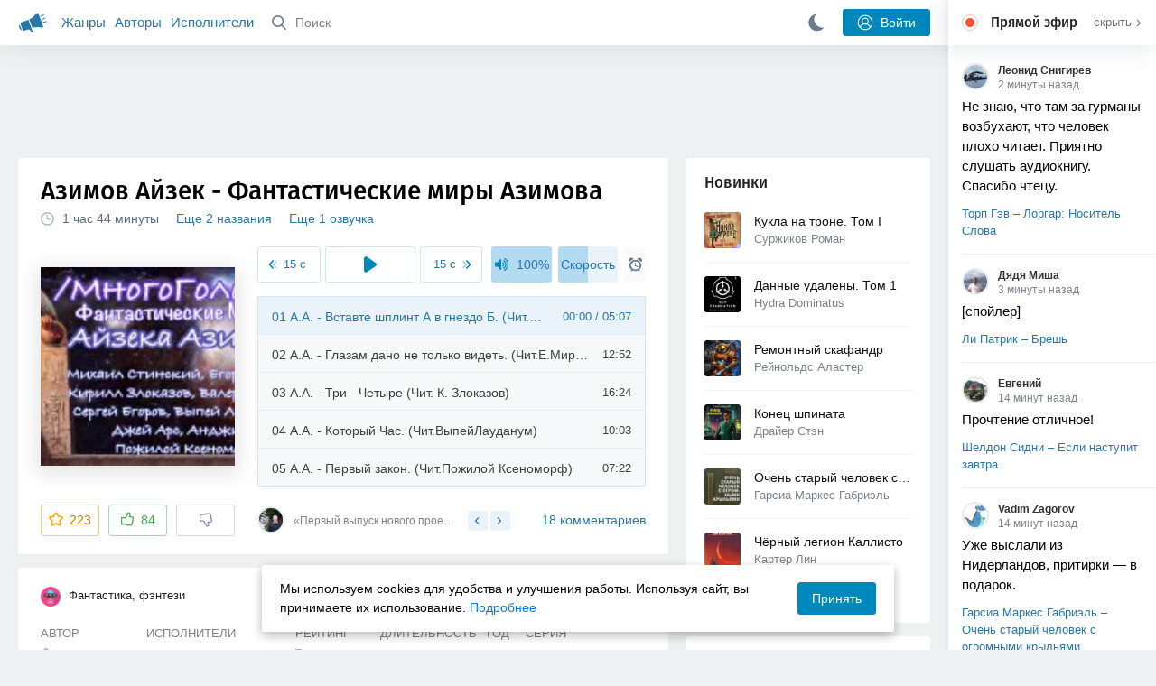

--- FILE ---
content_type: text/html; charset=utf-8
request_url: https://akniga.org/azimov-ayzek-fantasticheskie-miry-azimova
body_size: 34645
content:
<!doctype html>
<html>


            
            

                    
    



<head>
    
        <meta charset="utf-8">
        <meta name="description" content="Слушайте аудиокнигу 'Фантастические миры Азимова' онлайн, читает Стинский Михаил. И так представляем Вашему вниманию НОВЫЙ СОВМЕСТНЫЙ ПРОЕКТ &amp;quot; МногоГолосье&amp;quot;! Выпуск Первый — «Фантастические Миры АЗИМОВА».">
        <meta name="keywords" content="аудиокнига, слушать онлайн, Фантастические миры Азимова, Фантастика, фэнтези, Азимов Айзек, Основание, Фонд">
        <meta name="viewport" content="width=device-width, initial-scale=1.0, viewport-fit=cover, user-scalable=no">
        <meta name="robots" content="index,follow">
        <meta name="theme-color" content="#426380">

        <title>Фантастические миры Азимова - слушать аудиокнигу онлайн | Азимов Айзек</title>

        
                    <link rel="alternate" type="application/rss+xml" href="https://akniga.org/rss/comments/27417/" title="Азимов Айзек – Фантастические миры Азимова">
        
        
                    <link rel="canonical" href="https://akniga.org/azimov-ayzek-fantasticheskie-miry-azimova" />
        
        
        
                <link rel="preload" as="image" href="https://akniga.org/uploads/media/topic/2020/04/05/07/preview/7077ec60417e64c0c293_400x.jpg">
        <link rel="preload" href="https://akniga.org/application/frontend/skin/acl/assets/fonts/firaSans-medium.woff2" as="font" crossorigin="crossorigin" type="font/woff2">
    
    <link rel="stylesheet" type="text/css" href="https://akniga.org/application/tmp/templates/cache/acl/4379279ed3d1db5d4930abf0187a6c4e.css?v=112" />

    
        <link rel="search" type="application/opensearchdescription+xml" href="https://akniga.org/search/opensearch/" title="Аудиокниги Клуб - Слушаем Онлайн!" />
    <script>(function(window, document, undefined) {var DOMReady = function(onInteractive, onComplete) {document.onreadystatechange = function() {var state = document.readyState;if (state === 'interactive' && onInteractive !== undefined) {onInteractive();}if (state === 'complete' && onComplete !== undefined) {onComplete();}};};var loadSymbols = function (callback) {var req = new XMLHttpRequest();req.onload = function (e) {var svgContainer = document.createElement('div');var svg = document.implementation.createHTMLDocument('');svgContainer.style.position = 'absolute';svgContainer.style.width = 0;svgContainer.style.height = 0;svgContainer.style.overflow = 'hidden';svgContainer.style.zIndex = -9999;svg.body.innerHTML = e.target.response;svgContainer.appendChild(svg.body.firstElementChild);document.body.appendChild(svgContainer);svg = null;if (callback!==undefined) callback();};req.open('GET', 'https://akniga.org/application/frontend/skin/acl/assets/symbols_v2.svg?v4', true);req.responseType = 'text';req.send();};DOMReady(function() {loadSymbols(function() {});});})(window, document);</script>
    <style type="text/css">@font-face {font-family:'Fira Sans';font-display: swap;font-style:normal;font-weight:500;src:url(https://akniga.org/application/frontend/skin/acl/assets/fonts/firaSans-medium.eot);src:local("Fira Sans Medium"),local("FiraSans-Medium"),url(https://akniga.org/application/frontend/skin/acl/assets/fonts/firaSans-medium.eot?#iefix) format("embedded-opentype"),url(https://akniga.org/application/frontend/skin/acl/assets/fonts/firaSans-medium.woff2) format("woff2"),url(https://akniga.org/application/frontend/skin/acl/assets/fonts/firaSans-medium.woff) format("woff"),url(https://akniga.org/application/frontend/skin/acl/assets/fonts/FiraSans/firaSans-medium.ttf) format("truetype")}</style>


        <link rel="shortcut icon" href="https://akniga.org/application/frontend/skin/acl/assets/images/favicons/favicon.ico?v3">
        <link rel="manifest" href="https://akniga.org/application/frontend/skin/acl/assets/manifest.json?v7">

        
    

                                        
            <script src="https://cdn.adfinity.pro/code/akniga.org/adfinity.js" async></script>
                    <script type="text/javascript">
            (function(e, x, pe, r, i, me, nt){
            e[i]=e[i]||function(){(e[i].a=e[i].a||[]).push(arguments)},
            me=x.createElement(pe),me.async=1,me.src=r,nt=x.getElementsByTagName(pe)[0],me.addEventListener('error',function(){function cb(t){t=t[t.length-1],'function'==typeof t&&t({flags:{}})};Array.isArray(e[i].a)&&e[i].a.forEach(cb);e[i]=function(){cb(arguments)}}),nt.parentNode.insertBefore(me,nt)})
            (window, document, 'script', 'https://abt.s3.yandex.net/expjs/latest/exp.js', 'ymab');
            ymab('metrika.22013362', 'init'/*, {clientFeatures}, {callback}*/);
            </script>
                  
    

    

    <link rel="apple-touch-icon" href="https://akniga.org/application/frontend/skin/acl/assets/images/logo-square.png">


    <meta property="og:site_name" content="Аудиокниги Клуб - Слушаем Онлайн!" />
<meta property="og:type" content="article" />
<meta property="og:title" content="Фантастические миры Азимова - слушать аудиокнигу онлайн | Азимов Айзек" />
<meta property="og:description" content="Слушайте аудиокнигу 'Фантастические миры Азимова' онлайн, читает Стинский Михаил. И так представляем Вашему вниманию НОВЫЙ СОВМЕСТНЫЙ ПРОЕКТ &amp;quot; МногоГолосье&amp;quot;! Выпуск Первый — «Фантастические Миры АЗИМОВА»." />
<meta property="og:url" content="https://akniga.org/azimov-ayzek-fantasticheskie-miry-azimova" />
<meta property="article:published_time" content="2020-04-05T17:57:36+03:00" />
<meta property="og:image" content="https://akniga.org/uploads/media/topic/2020/04/05/07/preview/7077ec60417e64c0c293_400x.jpg" />
<script type="text/javascript">
    var REALTIME_OPTIONS = {
        server_address: 'https://realtime.akniga.org:9293/realtime',
        client_timeout: 120
    };
</script><script type="text/javascript">
    var TALK_OPTIONS = {
        current_user_realtime_channel: '',
        comment_live_block_realtime_channel: 'comment_live_block'
    };
</script>

</head>


    
    

<body class="layout layout--user-role-guest layout--user-role-not-admin  " >
    
    

    
    
    
    

<header class="header__main" data-shop="1">

  <div class="container__main">

    <a href="https://akniga.org/" class="logo__main">
      
      <svg class="icon icon-logo" viewBox="0 0 512 512"><path d="M315.015 84.967s-62.876 78.464-123.742 101.181l53.838 144.319c60.873-22.697 159.7-4.791 159.7-4.791l30.703-11.454-89.796-240.71-30.703 11.455zM22.92 331.154c9.712 25.011 27.728 41.285 40.64 36.468l-33.814-90.643c-12.912 4.817-15.868 28.914-6.826 54.175zM168.344 196.415l-103.9 38.76c-16.327 6.091-24.926 22.941-18.835 39.268l31.599 84.706c6.091 16.327 23.892 24.145 40.219 18.054l42.543-15.871.002.006c0-.001.045-.021.178-.071 22.665-8.455 47.561 2.216 57.634 23.673l.326-.122 10.321 27.668 25.823-9.633-78.049-209.221c-2.971.484-5.392 1.862-7.861 2.783z"/><path d="M469.759 163.819c1.325 3.551-.497 7.54-4.047 8.864l-47.957 17.89c-3.551 1.325-7.54-.497-8.864-4.047l-.344-.922c-1.325-3.551.497-7.54 4.047-8.864l47.957-17.89c3.551-1.325 7.54.497 8.864 4.047l.344.922zM446.947 103.983c1.953 3.248.893 7.503-2.355 9.456l-43.868 26.373c-3.248 1.953-7.503.893-9.456-2.355l-.507-.844c-1.953-3.248-.893-7.503 2.355-9.456l43.868-26.373c3.248-1.953 7.503-.893 9.456 2.355l.507.844zM491.366 223.053c-.652-3.733-4.239-6.255-7.973-5.603l-50.423 8.802c-3.733.652-6.255 4.239-5.603 7.973l.169.97c.652 3.733 4.239 6.255 7.973 5.603l50.423-8.802c3.733-.652 6.255-4.239 5.603-7.973l-.169-.97z"/></svg>

    </a>

    <div class="menu__mobile js-events-counter">
      
      <svg class="icon" viewBox="0 0 7 4"><path d="M3.5 2.621L5.977.145a.504.504 0 0 1 .705.001.494.494 0 0 1 .002.706L3.852 3.684a.493.493 0 0 1-.354.143.47.47 0 0 1-.35-.143L.316.852A.504.504 0 0 1 .318.146a.494.494 0 0 1 .705-.001L3.5 2.62z"/></svg>
            <span class="bubble pj-update hidden">0</span>
    </div>

    <div class="header-title item__mobile">
      <span class="header-title-text">Книга</span>
      
      <svg class="icon scroll-to-top" viewBox="0 0 1792 1792"><path d="M1675 971q0 51-37 90l-75 75q-38 38-91 38-54 0-90-38l-294-293v704q0 52-37.5 84.5T960 1664H832q-53 0-90.5-32.5T704 1547V843l-294 293q-36 38-90 38t-90-38l-75-75q-38-38-38-90 0-53 38-91l651-651q35-37 90-37 54 0 91 37l651 651q37 39 37 91z"/></svg>
    </div>

    <div class="menu__nav">
         <div class="container__remaining-width">
            <a href="https://akniga.org/sections/">Жанры</a>
            <a href="https://akniga.org/authors/">Авторы</a>
            <a href="https://akniga.org/performers/">Исполнители</a>
         </div>
           <form action="https://akniga.org/search/books" method="get" class="ls-search-form menu__search js-menu-search">
             <button type="submit" class="button-search">
               
               <svg class="icon icon-search" viewBox="0 0 14 14"><g><g transform="translate(-69 -18)"><path d="M82.77 31.8a.77.77 0 0 1-.53.2c-.21 0-.4-.08-.55-.23l-3.48-3.49a5.94 5.94 0 0 1-3.36 1.02A5.76 5.76 0 0 1 69 23.65 5.76 5.76 0 0 1 74.85 18a5.76 5.76 0 0 1 5.86 5.65c0 1.34-.49 2.62-1.37 3.64l3.45 3.46c.29.3.28.76-.02 1.04zm-12.24-8.15c0 2.3 1.94 4.18 4.32 4.18a4.26 4.26 0 0 0 4.33-4.18c0-2.3-1.94-4.18-4.33-4.18a4.26 4.26 0 0 0-4.32 4.18z" /></g></g></svg>
             </button>
             <input type="text" class="ls-field-input ls-search-form-input" name ='q' placeholder="Поиск"></input>
             <div class="button-close">
               <svg class="icon icon-close" xmlns="http://www.w3.org/2000/svg"><use xlink:href="#close-button"></use></svg>
             </div>
         </form>


         
         
         <div class="button-comments item__mobile">
           
           <svg class="icon icon-comments" viewBox="0 0 17 14"><path d="M15.48 2.9A7.5 7.5 0 0 0 12.46.78 10.9 10.9 0 0 0 8.29 0C6.8 0 5.4.26 4.13.78A7.5 7.5 0 0 0 1.1 2.9a4.38 4.38 0 0 0-.27 5.5c.56.8 1.32 1.46 2.29 2a5.76 5.76 0 0 1-1.08 2.06 146.05 146.05 0 0 0-.68.74l-.06.08-.06.08c-.03.04-.05.07-.04.08l-.02.1c-.02.04-.01.08 0 .1.03.12.08.2.15.26.08.07.16.1.25.1a10.17 10.17 0 0 0 5.36-2.4c.46.04.91.07 1.34.07 1.51 0 2.9-.26 4.17-.78a7.5 7.5 0 0 0 3.02-2.13 4.5 4.5 0 0 0 1.1-2.93 4.5 4.5 0 0 0-1.1-2.93z" fill-rule="nonzero"/></svg>

          </div>
    </div>

      
    <div class="search__content" style="display: none;"></div>

        <div class="button--login ls-button ls-button-submit js-button-login pull-right">
      <svg class="icon icon-user" xmlns="http://www.w3.org/2000/svg"><use xlink:href="#user-button"></use></svg>
      Войти
    </div>
    <div class="menu__icons">
      <a href="#" title="Ночная тема" class="link__book button--night">
        <svg class="icon icon--moon" xmlns="http://www.w3.org/2000/svg"><use xlink:href="#moon"></use></svg>
      </a>
    </div>
      </div>
  <div class="caption--show js-side-hide"><svg class="icon icon-arrow-left" xmlns="http://www.w3.org/2000/svg"><use xlink:href="#arrow-small"></use></svg> Эфир</div>
</header>




<div class="player__wrapper--fade"></div>
<div id="privacy-banner" class="privacy-banner-desktop">
    <div class="privacy-text">
    Мы используем cookies для удобства и улучшения работы. Используя сайт, вы принимаете их использование.
    <a href="/page/policy/" target="_blank">Подробнее</a>
    </div>
    <button class="ls-button ls-button--primary js-privacy-accept">Принять</button>
</div>
<div class="navbar">
  
  <div id="privacy-banner" >
    <div class="privacy-text">
    Мы используем cookies для удобства и улучшения работы. Используя сайт, вы принимаете их использование.
    <a href="/page/policy/" target="_blank">Подробнее</a>
    </div>
    <button class="ls-button ls-button--primary js-privacy-accept">Принять</button>
</div>

  <div class="menu__player--wrapper unloaded">
      <a class="link__action link__backtobook item__mobile tap-link"  href="#">
        <svg class="icon icon-arrow-left" xmlns="http://www.w3.org/2000/svg"><use xlink:href="#arrow-small"></use></svg>
        К описанию
      </a>
      <div class="link__close item__mobile js-close-player">
        <svg class="icon icon-close" xmlns="http://www.w3.org/2000/svg"><use xlink:href="#close-button"></use></svg>
      </div>
      <div class="player__wrapper ">
        <div class="container__remaining-width player__sliders">
            <div class="player__volume">
              <svg class="icon" xmlns="http://www.w3.org/2000/svg"><use xlink:href="#volume"></use></svg>
              <span class="volume_value">100%</span>
              <span class="player__slider"></span>
            </div>
            <div class="player__speed">
              <span class="speed_value">1x</span>
              <span class="player__slider"></span>
            </div>
            <div class="player__timer">
              <svg class="icon" xmlns="http://www.w3.org/2000/svg"><use xlink:href="#timer"></use></svg>
            </div>
        </div>
        <div class="container__remaining-width player__desktop">
            <div class="player__picture button__player--play">
              <svg class="icon icon-pause" xmlns="http://www.w3.org/2000/svg"><use xlink:href="#pause_button_c"></use></svg>
              <svg class="icon icon-play" xmlns="http://www.w3.org/2000/svg"><use xlink:href="#play_button_c"></use></svg>
              
            </div>
            <div class="player__title">
            <span class="player__title--main">
                <span class="wrapper"></span>
            <span class="player__title--small book--chapter-current"></span>
            </div>
        </div>
          </div>
      <div class="menu__player--menu"></div>
    <div class="menu__player--block">
      <div class="menu__player--content">
        <div class="menu__player--content-small">
            <div class="tooltips"></div>
            <span class="book--chapter-current-title"></span>

            <div class="book__player--progress">
              <span class="menu__player--content--time player-time-current">00:00</span>
              <span class="menu__player--content--time player-time-duration">--:--</span>
              <span class="progress__bar progress__bar--player"></span>
            </div>
            <div class="jpl empty">
              <audio preload="auto"></audio>
            </div>
            <div class="full-width player--buttons">
              <button class="button__player button__player--back">
                <svg class="icon" xmlns="http://www.w3.org/2000/svg"><use xlink:href="#chapter_skip_back"></use></svg>
              </button>
              <button class="button__player button__player--back-text">
                <svg class="icon" xmlns="http://www.w3.org/2000/svg"><use xlink:href="#time_skip_back"></use></svg>
                <span>15 c</span>
              </button>
              <button class="button__player button__player--play">
                <svg class="icon icon-play" xmlns="http://www.w3.org/2000/svg"><use xlink:href="#play_button"></use></svg>
                <svg class="icon   icon-pause" xmlns="http://www.w3.org/2000/svg"><use xlink:href="#pause_button"></use></svg>
                
              </button>
              <button class="button__player button__player--forward-text">
                <span>15 c</span>
                <svg class="icon" xmlns="http://www.w3.org/2000/svg"><use xlink:href="#time_skip_forward"></use></svg>
              </button>
              <button class="button__player button__player--forward">
                <svg class="icon" xmlns="http://www.w3.org/2000/svg"><use xlink:href="#chapter_skip_forward"></use></svg>
              </button>
            </div>
          </div>
          <div class="full-width">
            <div class="container__remaining-width pull-left js-book-data"></div>
            <a class="ls-button link__backtobook item__desktop" href="#">
              <svg class="icon icon--history" xmlns="http://www.w3.org/2000/svg"><use xlink:href="#contents"></use></svg>
              К описанию
            </a>
            <div class="container__remaining-width">
              <button class="button__open full-width">Главы
                <svg class="icon icon-arrow" xmlns="http://www.w3.org/2000/svg"><use xlink:href="#arrow-small"></use></svg>
              </button>
            </div>
          </div>
          <div class="full-width menu__player--content-chapters player--chapters">
            <div class="mobile__title--chapters">Список глав</div>
                  <div class="mobile__button--close mobile__button--close--chapters">
                    <svg class="icon icon-close" xmlns="http://www.w3.org/2000/svg"><use xlink:href="#close-button"></use></svg>
                  </div>
                  <div class="global__popup--content">
                    <div class="chapter__default">
                    <div class="chapter__default--time">--:--</div>
                    <div class="chapter__default--title"></div>
                    </div>
                  </div>
          </div>
        </div>
    </div>
  </div>
  <div class="player__wrapper--bar unloaded">
    <div class="player__wrapper--bar--image button__player--play">
      <div class="player__picture"></div>
      <svg class="icon icon-pause" xmlns="http://www.w3.org/2000/svg"><use xlink:href="#pause_button_c"></use></svg>
      <svg class="icon icon-play" xmlns="http://www.w3.org/2000/svg"><use xlink:href="#play_button_c"></use></svg>
      <div class="percent-number"><span></span></div>
      
  </div>
  <div>
    <span class="player__wrapper--bar--caption"></span>
    <span class="player__wrapper--bar--author"></span>
  </div>
  
  <svg class="icon button-open icon-arrow-up" xmlns="http://www.w3.org/2000/svg"><use xlink:href="#arrow-small"></use></svg>
</div>
</div>



<div class="mobile__popup mobile__popup--speed">
     <div class="mobile__popup--content">
       <span class="mobile__popup--content--caption">Скорость чтения</span>
       <span class="mobile__popup--speed--slider progress__bar"></span>
       <div class="speed_controls">
         <span val="minus" class="speed__control icon-minus"><svg class="icon" xmlns="http://www.w3.org/2000/svg"><use xlink:href="#minus-icon"></use></svg></span>
         <span class="speed_value">1x</span>
         <span val="plus" class="speed__control icon-plus"><svg class="icon" xmlns="http://www.w3.org/2000/svg"><use xlink:href="#plus-icon"></use></svg></span>
      </div>
   </div>
   <div class="mobile__popup--button mobile__popup--button--save">
        Сохранить изменения
   </div>
</div>

<div class="mobile__popup mobile__popup--timer">
     <div class="mobile__popup--content">
       <span class="mobile__popup--content--caption">Таймер сна</span>
     <span class="mobile__popup--content--caption-small">Чтение остановится через</span>
     <div class="timer__wrapper">
        <div class="timer__wrapper__wrapper timer__hours" data-val="0">
          <span val="minus" class="timer__control icon-minus"><svg class="icon" xmlns="http://www.w3.org/2000/svg"><use xlink:href="#minus-icon"></use></svg></span>
          <span val="plus" class="timer__control icon-plus"><svg class="icon" xmlns="http://www.w3.org/2000/svg"><use xlink:href="#plus-icon"></use></svg></span>
          <span class="timer__text ">0 <span>часов</span></span>
        </div>
        <div class="timer__wrapper__wrapper timer__minutes" data-val="20">
          <span val="minus" class="timer__control icon-minus"><svg class="icon" xmlns="http://www.w3.org/2000/svg"><use xlink:href="#minus-icon"></use></svg></span>
          <span val="plus" class="timer__control icon-plus"><svg class="icon" xmlns="http://www.w3.org/2000/svg"><use xlink:href="#plus-icon"></use></svg></span>
          <span class="timer__text">20 <span>минут</span></span>
        </div>
     </div>
     <span class="mobile__popup--content--button button-start">Включить таймер</span>
   </div>
   
     <div class="mobile__popup--button mobile__button--close">
        Закрыть
   </div>
</div>




    
    <main class="container__main">
      
        
                   
        



<div class="container__ad ad1">
  <noindex>
                    <div class="adfinity_block_16264"></div>
              </noindex>
</div>

    

          <div class="content__main__articles  content__article">

              

              
              

              
              
              
              
              
                                  
                                            
                                                            

              
              
    
    



    
            











<article class="ls-topic js-topic"
data-target-id="27417"
data-bid="55239"
itemscope itemtype="http://schema.org/Book">



  
   
  

  
  


    <div class="content__main__book--item content__main__book--item--main js-book-page playlist--show">
            <div class="full-width book--header">
          <div class="caption__article-main-mobile--container">
            <h1 class="caption__article-main">Азимов Айзек - Фантастические миры Азимова</h1>
            <div class="caption__article-title hidden" itemprop="name">Фантастические миры Азимова</div>
                          <a href="https://akniga.org/author/%D0%90%D0%B7%D0%B8%D0%BC%D0%BE%D0%B2%20%D0%90%D0%B9%D0%B7%D0%B5%D0%BA" class="link__action caption__article-author">
                Азимов Айзек
              </a>
                      </div>

          
          

          
                                    <span class="caption__article-duration link__action--label--listen wrapper--history-menu" data-bid="55239" >
                                  <svg class="icon icon-percent" viewBox="0 0 14 14"><path d="M6.94 0a6.95 6.95 0 1 0 .02 13.9A6.95 6.95 0 0 0 6.94 0zm0 12.4a5.47 5.47 0 1 1 .01-10.94 5.47 5.47 0 0 1-.01 10.94zm3.62-5.67H7.44V2.98a.57.57 0 0 0-1.14 0V7.3c0 .31.25.57.57.57h3.69a.57.57 0 0 0 0-1.14z" fill="#afbbc7" fill-rule="nonzero"/></svg>
                                
                <span class="percent-number"><span class="hours">1 час</span> <span class="minutes">44 минуты</span></span>
                              </span>
                                                                <span class="caption__article-main--additional item__desktop">
              <a href="#titles">Еще 2 названия</a>
            </span>
                                <span class="caption__article-main--additional item__desktop">
              <a href="#alternatives">Еще 1 озвучка</a>
            </span>
                    
                    

      </div>




      
      <div class="book--table">
        <div class="container__remaining-width book--cover">
          <div class="cover__wrapper--image book-id-55239" oncontextmenu="return false;">
                           
                <img src="https://akniga.org/uploads/media/topic/2020/04/05/07/preview/7077ec60417e64c0c293_400x.jpg" class="loaded" alt="Фантастические миры Азимова" />
            
                           <div style="display:none;" class="mobile__button--play button__player--play player-loading button__player--bookpage--play button__player--play-55239 player-loading">
                 <svg class="icon icon-pause" xmlns="http://www.w3.org/2000/svg"><use xlink:href="#pause_button_c"></use></svg>
                 <svg class="icon icon-play" xmlns="http://www.w3.org/2000/svg"><use xlink:href="#play_button_c"></use></svg>
                 <div class="player-loader"><span></span><span></span><span></span></div>
                 <svg viewBox="0 0 36 36" class="circular-chart hidden">
                  <path class="circle-path" stroke-dasharray="0, 100" d="M18 2.0845 a 15.9155 15.9155 0 0 1 0 31.831 a 15.9155 15.9155 0 0 1 0 -31.831"></path>
                 </svg>
               </div>

             
          </div>
        </div>
        <div class="container__remaining-width book--player  book-id-55239">
                        <div class="full-width content__main__book--item--content--player">
                      <div class="container__remaining-width player--buttons player--buttons-book player--buttons-onefile">
                            
                            <button class="button__player button__player--back-text">
                              <svg class="icon" viewBox="0 0 9 9"><path d="M2.18 4.5l3.18-3.37A.5.5 0 0 0 5.5.8a.5.5 0 0 0-.14-.35L5.1.14a.45.45 0 0 0-.66 0L.63 4.15a.5.5 0 0 0-.13.35c0 .13.05.26.14.35l3.78 4a.45.45 0 0 0 .66 0l.28-.29c.18-.2.18-.5 0-.7L2.18 4.5z"/><path d="M5.84 4.5L8.4 1.88c.07-.07.11-.17.11-.27s-.04-.2-.1-.27l-.23-.23a.36.36 0 0 0-.53 0L4.61 4.23a.39.39 0 0 0-.11.27c0 .1.04.2.1.27L7.65 7.9a.36.36 0 0 0 .53 0l.22-.23a.4.4 0 0 0 0-.54L5.84 4.5z" opacity=".5"/></svg>
                              
                              <span>15 c</span>
                            </button>
                            <button class="button__player button__player--play button__player--bookpage--play button__player--play-55239">
                              <svg class="icon icon-play" viewBox="0 0 11 14"><path d="M0 12.2V1.8A1.73 1.73 0 0 1 2.71.38l7.5 5.2a1.73 1.73 0 0 1 0 2.84l-7.5 5.2A1.73 1.73 0 0 1 0 12.2z" fill-rule="nonzero"></path></svg>
                              
                              <svg class="icon icon-pause" xmlns="http://www.w3.org/2000/svg"><use xlink:href="#pause_button"></use></svg>
                              <div class="player-loader"><span></span><span></span><span></span></div>
                            </button>
                            <button class="button__player button__player--forward-text">
                              <span>15 c</span>
                              
                              <svg class="icon" viewBox="0 0 9 9"><path d="M6.82 4.5L3.64 1.13A.5.5 0 0 1 3.51.8a.5.5 0 0 1 .13-.35l.28-.3a.45.45 0 0 1 .66 0l3.78 4.01c.08.1.13.22.13.35a.5.5 0 0 1-.13.35l-3.78 4a.45.45 0 0 1-.65 0l-.28-.29a.51.51 0 0 1 0-.7L6.82 4.5z"/><path d="M3.16 4.5L.6 1.88a.39.39 0 0 1-.11-.27c0-.1.04-.2.1-.27l.23-.23a.36.36 0 0 1 .53 0l3.03 3.12c.07.07.11.17.11.27s-.04.2-.1.27L1.35 7.9a.36.36 0 0 1-.53 0l-.22-.23a.4.4 0 0 1 0-.54L3.16 4.5z" opacity=".5"/></svg>
                            </button>
                            <button class="button__player button__player--speed player__speed speed_value" data-bid="55239">1x</button>
                            
                      </div>
                        <div class="container__remaining-width">
                          <div class="volume__hor item__desktop">
                              <svg class="icon" xmlns="http://www.w3.org/2000/svg"><use xlink:href="#volume"></use></svg>
                              <div class="volume_value">100%</div>
                          </div>
                          <div class="speed__hor item__desktop">
                            <div class="speed_value">Скорость</div>
                          </div>
                          <div class="player__timer">
                            <svg class="icon" xmlns="http://www.w3.org/2000/svg"><use xlink:href="#timer"></use></svg>
                          </div>
                        </div>


                        <div class="bookpage--chapters player--chapters" data-bid="55239">

                                                                                                                                                                          <div class="chapter__default chapter__current" data-pos="0" data-id="0">
                                      <div class="chapter__default--time"><span><span class="player-time-current">00:00</span> / </span>05:07</div>
                                      
                                      <div class="chapter__default--title">01 А.А. - Вставте шплинт А в гнездо Б. (Чит.М.Стинский)</div>
                                      <div class="chapter__default--progress"></div>                                    </div>
                                                                                                            <div class="chapter__default " data-pos="307" data-id="1">
                                      <div class="chapter__default--time">12:52</div>
                                      
                                      <div class="chapter__default--title">02 А.А. - Глазам дано не только видеть. (Чит.Е.Миронов)</div>
                                                                          </div>
                                                                                                            <div class="chapter__default " data-pos="1079" data-id="2">
                                      <div class="chapter__default--time">16:24</div>
                                      
                                      <div class="chapter__default--title">03 А.А. - Три - Четыре (Чит. К. Злоказов)</div>
                                                                          </div>
                                                                                                            <div class="chapter__default " data-pos="2063" data-id="3">
                                      <div class="chapter__default--time">10:03</div>
                                      
                                      <div class="chapter__default--title">04 А.А. - Который Час. (Чит.ВыпейЛауданум)</div>
                                                                          </div>
                                                                                                            <div class="chapter__default " data-pos="2666" data-id="4">
                                      <div class="chapter__default--time">07:22</div>
                                      
                                      <div class="chapter__default--title">05 А.А. - Первый закон. (Чит.Пожилой Ксеноморф)</div>
                                                                          </div>
                                                                                                            <div class="chapter__default " data-pos="3108" data-id="5">
                                      <div class="chapter__default--time">15:17</div>
                                      
                                      <div class="chapter__default--title">06 А.А. - Движущая сила (Чит.С.Егоров)</div>
                                                                          </div>
                                                                                                            <div class="chapter__default " data-pos="4025" data-id="6">
                                      <div class="chapter__default--time">06:53</div>
                                      
                                      <div class="chapter__default--title">07 А.А. - Тринадцатый день рождемтва (Чит. В.Седов)</div>
                                                                          </div>
                                                                                                            <div class="chapter__default " data-pos="4438" data-id="7">
                                      <div class="chapter__default--time">23:01</div>
                                      
                                      <div class="chapter__default--title">08 А.А. - День охотников. (Чит.Д.Арс)</div>
                                                                          </div>
                                                                                                            <div class="chapter__default " data-pos="5819" data-id="8">
                                      <div class="chapter__default--time">07:31</div>
                                      
                                      <div class="chapter__default--title">09 А.А. - Какое было удовольствие (Чит.Анджиан)</div>
                                                                          </div>
                                                                      
                                                                                     </div>
              </div>
                    



      </div>

    </div>


    
    <div class="book--bottom">
      <div class="cover__wrapper--buttons">
        








    


<div class="ls-counter ls-favourite ls-favourite--has-counter   ls-topic-favourite"
     data-param-i-target-id="27417"
     data-type="topic"
     title="Добавить в избранное"
     >

    
      <svg class="icon icon-star" xmlns="http://www.w3.org/2000/svg"><use xmlns:xlink="http://www.w3.org/1999/xlink" xlink:href="#star_empty"></use></svg>
      
      <span class="counter-number ls-favourite-count js-favourite-count" >
        223
      </span>
</div>

        














                
    


    


<div class="ls-vote ls-vote-body ls-vote--count-positive ls-vote--not-voted ls-vote--default  js-vote-topic"  data-param-i-target-id="27417" data-type="topic">
    
        
            
              
              

                <div class="ls-vote-item ls-vote-item-up  ls-counter " title="" data-vote-value="1">
                  <svg class="icon" xmlns="http://www.w3.org/2000/svg"><use xlink:href="#like_empty"></use></svg>
                  <span class="counter-number js-vote-rating-up">84</span>
                </div>
                

              
                              <div class="ls-vote-item ls-vote-item-down  ls-counter " title="" data-vote-value="-1">
                  <svg class="icon" xmlns="http://www.w3.org/2000/svg"><use xlink:href="#dislike_empty"></use></svg>
                                  </div>
              
              

        
</div>

      </div>

            <div class="top-comments item__desktop">
                  <div class="carousel-comments">
                            <a href="#comment772806" class="content__main__book--item--comment content__main__book--item--comment-text">
                      <img class="content__main__book--item--comment-avatar" src="https://akniga.org/uploads/images/users/000/144/295/2019/03/22/avatar-user-144295_64x64crop.jpg?142812">
                      «Первый выпуск нового проекта не оправдал моих ожиданий. Все как-то тускло, принужденно....»
                </a>
                            <a href="#comment772775" class="content__main__book--item--comment content__main__book--item--comment-text">
                      <img class="content__main__book--item--comment-avatar" src="https://akniga.org/uploads/images/users/000/347/833/2020/01/10/avatar-user-347833_64x64crop.jpg?033858">
                      «У «Глубины» появился конкурент, что не плохо, а очень хорошо. И такая хорошая...»
                </a>
                            <a href="#comment772843" class="content__main__book--item--comment content__main__book--item--comment-text">
                      <img class="content__main__book--item--comment-avatar" src="https://akniga.org/uploads/images/users/000/043/477/2023/10/24/avatar-user-43477_64x64crop.jpg?053236">
                      «А мне понравилось!!! Рассказы супер, отличное прочтение. Особено понравился...»
                </a>
                            <a href="#comment773351" class="content__main__book--item--comment content__main__book--item--comment-text">
                      <img class="content__main__book--item--comment-avatar" src="https://akniga.org/uploads/images/users/000/333/364/2021/05/18/avatar-user-333364_64x64crop.png?141026">
                      «При всем уважении к метрам фантастики, у них частенько бывают нелепые произведения....»
                </a>
                            <a href="#comment773638" class="content__main__book--item--comment content__main__book--item--comment-text">
                      <img class="content__main__book--item--comment-avatar" src="https://akniga.org/uploads/images/users/000/363/908/2020/03/06/avatar-user-363908_64x64crop.jpg?222724">
                      «В принципе нормальные рассказы… 
Демона жаль… хитрецы… обидели зверушку…»
                </a>
                      </div>
          <div class="slick-prev"><svg class="icon icon-arrow icon-arrow-left" xmlns="http://www.w3.org/2000/svg"><use xlink:href="#arrow-small"></use></svg></div>
          <div class="slick-next"><svg class="icon icon-arrow icon-arrow-right" xmlns="http://www.w3.org/2000/svg"><use xlink:href="#arrow-small"></use></svg></div>
              </div>
      
            <a href="#comments" class="link__action link__action--comments tap-link no-pjax">
        <svg class="icon icon-comments" xmlns="http://www.w3.org/2000/svg"><use xlink:href="#comments-icon"></use></svg>
                 18 комментариев
              </a>
      
            <div class="link__action link__action--showall tap-link item__mobile js-playlist-show" data-mode="1">
        <svg class="icon" xmlns="http://www.w3.org/2000/svg"><use xlink:href="#contents"></use></svg>
        <span>Скрыть главы</span>
      </div>
      
      </div>
    

    


  </div>




  <div class="content__main__book--item">
      <div class="full-width">
                                <a href="https://akniga.org/section/fantasy/" class="section__title">
              <img src="https://akniga.org/uploads/images/blogs/000/000/021/2019/03/23/avatar-blog-21_48x48crop.png" />              Фантастика, фэнтези
            </a>
        
        <span class="link__action--label link__action--label--views pull-right">
          <svg class="icon" xmlns="http://www.w3.org/2000/svg"><use xlink:href="#views"></use></svg>
          61K
        </span>

      </div>
    

      
                                <div class="full-width stretch--content">
            <div class="caption__article--about-block about-author">
        <div class="content__main__book--item--caption">
          Автор        </div>
        <span class="content__article--about-content about-author">
                                                    <div class="tooltip__wrapper ">
    <a rel="author" class="link__author" href="https://akniga.org/author/%D0%90%D0%B7%D0%B8%D0%BC%D0%BE%D0%B2%20%D0%90%D0%B9%D0%B7%D0%B5%D0%BA/">
              <svg class="icon icon-author" xmlns="http://www.w3.org/2000/svg"><use xlink:href="#author"></use></svg>
            <span itemprop="author">Азимов Айзек</span>
    </a>
    <div class="tooltip__main tooltip__main--top">
      
       














                
    


    


<div class="ls-vote ls-vote-body ls-vote--count-positive ls-vote--not-voted ls-vote--default  js-vote-author"  data-param-i-target-id="80" data-type="author">
    
        
            
              
              

                <div class="ls-vote-item ls-vote-item-up  ls-counter " title="" data-vote-value="1">
                  <svg class="icon" xmlns="http://www.w3.org/2000/svg"><use xlink:href="#like_empty"></use></svg>
                  <span class="counter-number js-vote-rating-up">621</span>
                </div>
                

              
                              <div class="ls-vote-item ls-vote-item-down  ls-counter " title="" data-vote-value="-1">
                  <svg class="icon" xmlns="http://www.w3.org/2000/svg"><use xlink:href="#dislike_empty"></use></svg>
                                  </div>
              
              

        
</div>

    </div>
  </div>

                                                        </span>
      </div>
                  <div class="caption__article--about-block">
        <div class="content__main__book--item--caption">
          Исполнители        </div>
        <span class="content__article--about-content">
                                      <div class="tooltip__wrapper ">
    <a rel="performer" class="link__reader" href="https://akniga.org/performer/%D0%A1%D1%82%D0%B8%D0%BD%D1%81%D0%BA%D0%B8%D0%B9%20%D0%9C%D0%B8%D1%85%D0%B0%D0%B8%D0%BB/">
            <span>Стинский Михаил</span>
    </a>
        <div class="tooltip__main tooltip__main--top">
      
     














                
    


    


<div class="ls-vote ls-vote-body ls-vote--count-positive ls-vote--not-voted ls-vote--default  js-vote-performer"  data-param-i-target-id="5756" data-type="performer">
    
        
            
              
              

                <div class="ls-vote-item ls-vote-item-up  ls-counter " title="" data-vote-value="1">
                  <svg class="icon" xmlns="http://www.w3.org/2000/svg"><use xlink:href="#like_empty"></use></svg>
                  <span class="counter-number js-vote-rating-up">117</span>
                </div>
                

              
                              <div class="ls-vote-item ls-vote-item-down  ls-counter " title="" data-vote-value="-1">
                  <svg class="icon" xmlns="http://www.w3.org/2000/svg"><use xlink:href="#dislike_empty"></use></svg>
                                  </div>
              
              

        
</div>

    </div>
      </div>

                                          <div class="tooltip__wrapper ">
    <a rel="performer" class="link__reader" href="https://akniga.org/performer/%D0%9C%D0%B8%D1%80%D0%BE%D0%BD%D0%BE%D0%B2%20%D0%95%D0%B3%D0%BE%D1%80/">
            <span>Миронов Егор</span>
    </a>
        <div class="tooltip__main tooltip__main--top">
      
     














                
    


    


<div class="ls-vote ls-vote-body ls-vote--count-positive ls-vote--not-voted ls-vote--default  js-vote-performer"  data-param-i-target-id="5775" data-type="performer">
    
        
            
              
              

                <div class="ls-vote-item ls-vote-item-up  ls-counter " title="" data-vote-value="1">
                  <svg class="icon" xmlns="http://www.w3.org/2000/svg"><use xlink:href="#like_empty"></use></svg>
                  <span class="counter-number js-vote-rating-up">68</span>
                </div>
                

              
                              <div class="ls-vote-item ls-vote-item-down  ls-counter " title="" data-vote-value="-1">
                  <svg class="icon" xmlns="http://www.w3.org/2000/svg"><use xlink:href="#dislike_empty"></use></svg>
                                  </div>
              
              

        
</div>

    </div>
      </div>

                                          <div class="tooltip__wrapper ">
    <a rel="performer" class="link__reader" href="https://akniga.org/performer/%D0%A1%D0%B5%D0%B4%D0%BE%D0%B2%20%D0%92%D0%B0%D0%BB%D0%B5%D1%80%D0%B8%D0%B9/">
            <span>Седов Валерий</span>
    </a>
        <div class="tooltip__main tooltip__main--top">
      
     














                
    


    


<div class="ls-vote ls-vote-body ls-vote--count-positive ls-vote--not-voted ls-vote--default  js-vote-performer"  data-param-i-target-id="12765" data-type="performer">
    
        
            
              
              

                <div class="ls-vote-item ls-vote-item-up  ls-counter " title="" data-vote-value="1">
                  <svg class="icon" xmlns="http://www.w3.org/2000/svg"><use xlink:href="#like_empty"></use></svg>
                  <span class="counter-number js-vote-rating-up">14</span>
                </div>
                

              
                              <div class="ls-vote-item ls-vote-item-down  ls-counter " title="" data-vote-value="-1">
                  <svg class="icon" xmlns="http://www.w3.org/2000/svg"><use xlink:href="#dislike_empty"></use></svg>
                                  </div>
              
              

        
</div>

    </div>
      </div>

                                          <div class="tooltip__wrapper ">
    <a rel="performer" class="link__reader" href="https://akniga.org/performer/%D0%97%D0%BB%D0%BE%D0%BA%D0%B0%D0%B7%D0%BE%D0%B2%20%D0%9A%D0%B8%D1%80%D0%B8%D0%BB%D0%BB/">
            <span>Злоказов Кирилл</span>
    </a>
        <div class="tooltip__main tooltip__main--top">
      
     














                
    


    


<div class="ls-vote ls-vote-body ls-vote--count-positive ls-vote--not-voted ls-vote--default  js-vote-performer"  data-param-i-target-id="16342" data-type="performer">
    
        
            
              
              

                <div class="ls-vote-item ls-vote-item-up  ls-counter " title="" data-vote-value="1">
                  <svg class="icon" xmlns="http://www.w3.org/2000/svg"><use xlink:href="#like_empty"></use></svg>
                  <span class="counter-number js-vote-rating-up">38</span>
                </div>
                

              
                              <div class="ls-vote-item ls-vote-item-down  ls-counter " title="" data-vote-value="-1">
                  <svg class="icon" xmlns="http://www.w3.org/2000/svg"><use xlink:href="#dislike_empty"></use></svg>
                                  </div>
              
              

        
</div>

    </div>
      </div>

                                          <div class="tooltip__wrapper ">
    <a rel="performer" class="link__reader" href="https://akniga.org/performer/%D0%92%D1%8B%D0%BF%D0%B5%D0%B9%20%D0%9B%D0%90%D0%A3%D0%94%D0%90%D0%9D%D0%A3%D0%9C/">
            <span>Выпей ЛАУДАНУМ</span>
    </a>
        <div class="tooltip__main tooltip__main--top">
      
     














                
    


    


<div class="ls-vote ls-vote-body ls-vote--count-positive ls-vote--not-voted ls-vote--default  js-vote-performer"  data-param-i-target-id="17257" data-type="performer">
    
        
            
              
              

                <div class="ls-vote-item ls-vote-item-up  ls-counter " title="" data-vote-value="1">
                  <svg class="icon" xmlns="http://www.w3.org/2000/svg"><use xlink:href="#like_empty"></use></svg>
                  <span class="counter-number js-vote-rating-up">212</span>
                </div>
                

              
                              <div class="ls-vote-item ls-vote-item-down  ls-counter " title="" data-vote-value="-1">
                  <svg class="icon" xmlns="http://www.w3.org/2000/svg"><use xlink:href="#dislike_empty"></use></svg>
                                  </div>
              
              

        
</div>

    </div>
      </div>

              <div class="wrapper__hidden">                            <div class="tooltip__wrapper ">
    <a rel="performer" class="link__reader" href="https://akniga.org/performer/%D0%9F%D0%BE%D0%B6%D0%B8%D0%BB%D0%BE%D0%B9%20%D0%9A%D1%81%D0%B5%D0%BD%D0%BE%D0%BC%D0%BE%D1%80%D1%84/">
            <span>Пожилой Ксеноморф</span>
    </a>
        <div class="tooltip__main tooltip__main--top">
      
     














                
    


    


<div class="ls-vote ls-vote-body ls-vote--count-positive ls-vote--not-voted ls-vote--default  js-vote-performer"  data-param-i-target-id="1789" data-type="performer">
    
        
            
              
              

                <div class="ls-vote-item ls-vote-item-up  ls-counter " title="" data-vote-value="1">
                  <svg class="icon" xmlns="http://www.w3.org/2000/svg"><use xlink:href="#like_empty"></use></svg>
                  <span class="counter-number js-vote-rating-up">1.1K</span>
                </div>
                

              
                              <div class="ls-vote-item ls-vote-item-down  ls-counter " title="" data-vote-value="-1">
                  <svg class="icon" xmlns="http://www.w3.org/2000/svg"><use xlink:href="#dislike_empty"></use></svg>
                                  </div>
              
              

        
</div>

    </div>
      </div>

                                          <div class="tooltip__wrapper ">
    <a rel="performer" class="link__reader" href="https://akniga.org/performer/%D0%95%D0%B3%D0%BE%D1%80%D0%BE%D0%B2%20%D0%A1%D0%B5%D1%80%D0%B3%D0%B5%D0%B9/">
            <span>Егоров Сергей</span>
    </a>
        <div class="tooltip__main tooltip__main--top">
      
     














                
    


    


<div class="ls-vote ls-vote-body ls-vote--count-positive ls-vote--not-voted ls-vote--default  js-vote-performer"  data-param-i-target-id="14727" data-type="performer">
    
        
            
              
              

                <div class="ls-vote-item ls-vote-item-up  ls-counter " title="" data-vote-value="1">
                  <svg class="icon" xmlns="http://www.w3.org/2000/svg"><use xlink:href="#like_empty"></use></svg>
                  <span class="counter-number js-vote-rating-up">21</span>
                </div>
                

              
                              <div class="ls-vote-item ls-vote-item-down  ls-counter " title="" data-vote-value="-1">
                  <svg class="icon" xmlns="http://www.w3.org/2000/svg"><use xlink:href="#dislike_empty"></use></svg>
                                  </div>
              
              

        
</div>

    </div>
      </div>

                                          <div class="tooltip__wrapper ">
    <a rel="performer" class="link__reader" href="https://akniga.org/performer/%D0%90%D1%80%D1%81%20%D0%94%D0%B6%D0%B5%D0%B9/">
            <span>Арс Джей</span>
    </a>
        <div class="tooltip__main tooltip__main--top">
      
     














                
    


    


<div class="ls-vote ls-vote-body ls-vote--count-positive ls-vote--not-voted ls-vote--default  js-vote-performer"  data-param-i-target-id="3440" data-type="performer">
    
        
            
              
              

                <div class="ls-vote-item ls-vote-item-up  ls-counter " title="" data-vote-value="1">
                  <svg class="icon" xmlns="http://www.w3.org/2000/svg"><use xlink:href="#like_empty"></use></svg>
                  <span class="counter-number js-vote-rating-up">28</span>
                </div>
                

              
                              <div class="ls-vote-item ls-vote-item-down  ls-counter " title="" data-vote-value="-1">
                  <svg class="icon" xmlns="http://www.w3.org/2000/svg"><use xlink:href="#dislike_empty"></use></svg>
                                  </div>
              
              

        
</div>

    </div>
      </div>

                                          <div class="tooltip__wrapper ">
    <a rel="performer" class="link__reader" href="https://akniga.org/performer/%D0%90%D0%BD%D0%B4%D0%B6%D0%B8%D0%B0%D0%BD/">
            <span>Анджиан</span>
    </a>
        <div class="tooltip__main tooltip__main--top">
      
     














                
    


    


<div class="ls-vote ls-vote-body ls-vote--count-positive ls-vote--not-voted ls-vote--default  js-vote-performer"  data-param-i-target-id="14791" data-type="performer">
    
        
            
              
              

                <div class="ls-vote-item ls-vote-item-up  ls-counter " title="" data-vote-value="1">
                  <svg class="icon" xmlns="http://www.w3.org/2000/svg"><use xlink:href="#like_empty"></use></svg>
                  <span class="counter-number js-vote-rating-up">36</span>
                </div>
                

              
                              <div class="ls-vote-item ls-vote-item-down  ls-counter " title="" data-vote-value="-1">
                  <svg class="icon" xmlns="http://www.w3.org/2000/svg"><use xlink:href="#dislike_empty"></use></svg>
                                  </div>
              
              

        
</div>

    </div>
      </div>

                                                  
            </div>
            <div class="tooltip__wrapper">
              <span class="link__author show--more">Показать ещё 4
                <svg class="icon icon-arrow" xmlns="http://www.w3.org/2000/svg"><use xlink:href="#arrow-small"></use></svg>
              </span>
            </div>
                              </span>
      </div>
                    <div class="caption__article--about-block">
          <div class="content__main__book--item--caption">
            Рейтинг
          </div>
          <span class="content__article--about-content">
            <span class="label__fl text__fl">
                <svg class="icon" xmlns="http://www.w3.org/2000/svg"><use xlink:href="#fantlab"></use></svg>
                  <span>8.67 из 10</span>
            </span>
          </span>
        </div>
                    <div class="caption__article--about-block">
          <div class="content__main__book--item--caption">
            Длительность
          </div>
          <span class="content__article--about-content book-duration-55239">
              <span class="hours">1 час</span> <span class="minutes">44 минуты</span>
              <span class="rate"></span>
          </span>
        </div>
                    <div class="caption__article--about-block">
          <div class="content__main__book--item--caption">
            Год
          </div>
          <span class="content__article--about-content">
              2020
          </span>
        </div>
                    <div class="caption__article--about-block about--series">
          <div class="content__main__book--item--caption">
            Серия
          </div>
          <span class="content__article--about-content">
              <a href="https://akniga.org/series/%D0%9C%D0%BD%D0%BE%D0%B3%D0%BE%D0%93%D0%BE%D0%BB%D0%BE%D1%81%D1%8C%D0%B5" class="link__series">
                <svg class="icon" xmlns="http://www.w3.org/2000/svg"><use xlink:href="#series"></use></svg>
                <span>МногоГолосье  (1) </span>
            </a>
          </span>
        </div>
      
              <div class="stretch"></div>
          </div>

    
    

        <div class="full-width caption__article--about-block caption__article--about-block-samebook">
      <a class="anchor-link left--side" name="alternatives"></a>
      <div class="content__article--about-content">
        <div class="content__main__book--item--caption">Альтернативная озвучка</div>
        <span class="samebook-list">
                    <div>
            <a class="link__author" href="https://akniga.org/azimov-ayzek-akademiya">
              <svg class="icon icon-author" xmlns="http://www.w3.org/2000/svg"><use xlink:href="#performer"></use></svg>
              <span>
                                    Суханов Максим                              </span>
                            <span class="ls-counter inline-counter">
                 <svg class="icon" xmlns="http://www.w3.org/2000/svg"><use xlink:href="#like"></use></svg>
                 <span class="counter-number">6</span>
              </span>
                                        </a>
          </div>
                  </span>
      </div>
    </div>
    

        <div class="classifiers__article-main">
      
              <div>
          Жанры:
                      <a href="https://akniga.org/label/genre/fantastika">Фантастика</a><span>(<a href="https://akniga.org/label/genre/fantastika/tverdaya-nauchnaya-fantastika">«Твёрдая» научная фантастика</a> | <a href="https://akniga.org/label/genre/fantastika/myagkaya-nauchnaya-fantastika">«Мягкая» (гуманитарная) научная фантастика</a>)</span>
                              </div>
                      <div>
          Характеристики:
                      <a href="https://akniga.org/label/general/socialnoe">Социальное</a>
            |                      <a href="https://akniga.org/label/general/filosofskoe">Философское</a>
                              </div>
                      <div>
          Место действия:
                      <a href="https://akniga.org/label/place/vne-zemli">Вне Земли</a><span>(<a href="https://akniga.org/label/place/vne-zemli/planety-drugoy-zvezdnoy-sistemy">Планеты  другой звёздной системы</a> | <a href="https://akniga.org/label/place/vne-zemli/otkrytyy-kosmos">Открытый космос</a>)</span>
                              </div>
                      <div>
          Время действия:
                      <a href="https://akniga.org/label/time/dalekoe-buduschee">Далёкое будущее</a>
                              </div>
                      <div>
          Возраст читателя:
                      <a href="https://akniga.org/label/age/lyuboy">Любой</a>
                              </div>
                      <div>
          Сюжетные ходы:
                      <a href="https://akniga.org/label/moves/spasenie-mira">Спасение мира</a>
                              </div>
                        </div>
    
    

    <div class="description__article-main" itemprop="description">
      <div class="content__main__book--item--caption">Описание</div>
      																      И так представляем Вашему вниманию НОВЫЙ СОВМЕСТНЫЙ ПРОЕКТ &quot; МногоГолосье&quot;!<br/>
Выпуск Первый — «Фантастические Миры АЗИМОВА».<br/>
<div class="spoiler"><div class="spoiler-title">Содержание</div><div class="spoiler-body">01 А.Азимов — Вставьте шплинт А в гнездо Б.<br/>
(Исполнитель: М.Стинский)<br/>
<br/>
02 А.Азимов — Глазам дано не только видеть.<br/>
(Исполнитель: Е.Миронов)<br/>
<br/>
03 А.Азимов — Три — Четыре.<br/>
(Исполнитель: К.Злоказов)<br/>
<br/>
04 А.Азимов — Который час?<br/>
(Исполнитель: Выпей Лауданум)<br/>
<br/>
05 А.Азимов — Первый закон.<br/>
(Исполнитель: Пожилой Ксеноморф)<br/>
<br/>
06 А.Азимов — Движущая сила.<br/>
(Исполнитель: С.Егоров)<br/>
<br/>
07 А.Азимов — Тринадцатый день Рождества.<br/>
(Исполнитель: В.Седов)<br/>
<br/>
08 А.Азимов — День Охотников.<br/>
(Исполнитель: Д.Арс)<br/>
<br/>
09 А.Азимов — Какое было удовольствие.<br/>
(Исполнитель: Анджиан)</div></div>
          </div>

        <div class="description__article-main">
      <a class="anchor-link left--side" name="titles"></a>
      <div class="content__main__book--item--caption">
                  Другие названия
              </div>
        Foundation [ориг.];                  Основание;                    Фонд              </div>
    
    
    

    <div class="description__article-main">
      <div class="content__main__book--item--caption">Поделиться аудиокнигой</div>
      <a style="width:42px;" class="shares__item shares__item--vkontakte" href="https://vk.com/share.php?url=https://akniga.org/azimov-ayzek-fantasticheskie-miry-azimova" target="_blank" rel="nofollow noopener">
        <svg class="icon" xmlns="http://www.w3.org/2000/svg"><use xlink:href="#vkontakte-icon"></use></svg>
      </a>
      <a style="width:42px;" class="shares__item shares__item--odnoklassniki" href="https://connect.ok.ru/offer?url=https://akniga.org/azimov-ayzek-fantasticheskie-miry-azimova" target="_blank" rel="nofollow noopener">
        <svg class="icon" xmlns="http://www.w3.org/2000/svg"><use xlink:href="#odnoklassniki-icon"></use></svg>
      </a>
            <a style="width:42px;" class="shares__item shares__item--facebook" href="https://www.facebook.com/sharer/sharer.php?u=https://akniga.org/azimov-ayzek-fantasticheskie-miry-azimova" target="_blank" rel="nofollow noopener">
        <svg class="icon" xmlns="http://www.w3.org/2000/svg"><use xlink:href="#facebook-icon"></use></svg>
      </a>
      <a style="width:42px;" class="shares__item shares__item--twitter" href="http://twitter.com/share?text=Аудиокнига: Азимов Айзек – Фантастические миры Азимова&url=https://akniga.org/azimov-ayzek-fantasticheskie-miry-azimova" target="_blank" rel="nofollow noopener">
        <svg class="icon" xmlns="http://www.w3.org/2000/svg"><use xlink:href="#twitter-icon"></use></svg>
      </a>
            <a style="width:42px;" class="shares__item shares__item--telegram" href="https://telegram.me/share/url?url=https://akniga.org/azimov-ayzek-fantasticheskie-miry-azimova&text=Аудиокнига: Азимов Айзек – Фантастические миры Азимова" target="_blank" rel="nofollow noopener">
        <svg class="icon" xmlns="http://www.w3.org/2000/svg"><use xlink:href="#telegram-icon"></use></svg>
      </a>
  </div>

  

  
  	<div itemprop="aggregateRating" itemscope itemtype="http://schema.org/AggregateRating">
  	<meta itemprop="bestRating" content="5" />
    <meta itemprop="ratingValue" content="4.2" />
    <meta itemprop="ratingCount" content="105" />
	</div>
  
  <div xmlns:v="http//rdf.data-vocabulary.org/#" class="hidden">
    <span typeof="v:Breadcrumb"><a href="/" rel="v:url" property="v:title">akniga.org</a></span>
    <span typeof="v:Breadcrumb"><a href="https://akniga.org/section/fantasy/" rel="v:url" property="v:title">Фантастика, фэнтези</a></span>
        <span typeof="v:Breadcrumb"><a href="https://akniga.org/author/Азимов Айзек/" rel="v:url" property="v:title">Азимов Айзек</a></span>
        <span typeof="v:Breadcrumb"><a href="https://akniga.org/azimov-ayzek-fantasticheskie-miry-azimova" rel="v:url" property="v:title">Фантастические миры Азимова</a></span>
  </div>

  <div class="preconnect"><link rel="preconnect" href="https://r1.akniga.club/"></div>
</article>

    

<noindex>
<div class="container__ad ad2">
                  <div class="adfinity_block_16275"></div>
            </div>
</noindex>

  
  <div class="content__main__book--item">
  <span class="caption__article-main--book">Другие книги серии <a href="https://akniga.org/series/%D0%9C%D0%BD%D0%BE%D0%B3%D0%BE%D0%93%D0%BE%D0%BB%D0%BE%D1%81%D1%8C%D0%B5">МногоГолосье</a></span>
  <div class="content__main__book--item--series-list">
          <span class="full-width link__action--showall dots">...</span>
                <a href="https://akniga.org/anderson-pol-mnogogolose-pol-anderson" class="full-width  s-hidden">
                <span class="caption">МногоГолосье. Пол Андерсон</span>
                  <span class="author">– Андерсон Пол</span>
                
        </a>
            <a href="https://akniga.org/king-stiven-mnogogolose-stiven-king-2" class="full-width  s-hidden">
                <span class="caption">МногоГолосье. Стивен Кинг 2</span>
                  <span class="author">– Кинг Стивен</span>
                
        </a>
            <a href="https://akniga.org/ellison-harlan-mnogogolose-harlan-ellison" class="full-width  s-hidden">
                <span class="caption">МногоГолосье. Харлан Эллисон</span>
                  <span class="author">– Эллисон Харлан</span>
                
        </a>
            <a href="https://akniga.org/bloh-robert-mnogogolose-robert-bloh" class="full-width  s-hidden">
                <span class="caption">МногоГолосье. Роберт Блох</span>
                  <span class="author">– Блох Роберт</span>
                
        </a>
            <a href="https://akniga.org/saymak-klifford-mnogogolose-klifford-saymak" class="full-width  s-hidden">
                <span class="caption">МногоГолосье. Клиффорд Саймак</span>
                  <span class="author">– Саймак Клиффорд</span>
                
        </a>
            <a href="https://akniga.org/po-edgar-allan-mnogogolose-edgar-alan-po" class="full-width  s-hidden">
                <span class="caption">Многоголосье. Эдгар Алан По</span>
                  <span class="author">– По Эдгар Аллан</span>
                
        </a>
            <a href="https://akniga.org/moem-somerset-mnogogolose-somerset-moem" class="full-width  s-hidden">
                <span class="caption">МногоГолосье. Сомерсет Моэм</span>
                  <span class="author">– Моэм Сомерсет</span>
                
        </a>
            <a href="https://akniga.org/uells-gerbert-mnogogolose-gerbert-uells" class="full-width  s-hidden">
                <span class="caption">МногоГолосье. Герберт Уэллс</span>
                  <span class="author">– Уэллс Герберт</span>
                
        </a>
            <a href="https://akniga.org/king-stiven-mnogogolose-stiven-king" class="full-width  s-hidden">
                <span class="caption">МногоГолосье. Стивен Кинг</span>
                  <span class="author">– Кинг Стивен</span>
                
        </a>
            <a href="https://akniga.org/zhelyazny-rodzher-mnogogolose-rodzher-zhelyazny-2" class="full-width  s-hidden">
                <span class="caption">МногоГолосье. Роджер Желязны 2</span>
                  <span class="author">– Желязны Роджер</span>
                
        </a>
            <a href="https://akniga.org/dik-filip-mnogogolose-filip-dik" class="full-width  s-hidden">
                <span class="caption">МногоГолосье. Филип Дик</span>
                  <span class="author">– Дик Филип</span>
                
        </a>
            <a href="https://akniga.org/grin-aleksandr-mnogogolose-aleksandr-grin" class="full-width  s-hidden">
                <span class="caption">МногоГолосье. Александр Грин</span>
                  <span class="author">– Грин Александр</span>
                
        </a>
            <a href="https://akniga.org/gerbert-frenk-mnogogolose-frenk-gerbert" class="full-width  ">
                <span class="caption">МногоГолосье. Фрэнк Герберт</span>
                  <span class="author">– Герберт Фрэнк</span>
                
        </a>
            <a href="https://akniga.org/geyman-nil-mnogogolose-nil-geyman" class="full-width  ">
                <span class="caption">МногоГолосье. Нил Гейман</span>
                  <span class="author">– Гейман Нил</span>
                
        </a>
            <a href="https://akniga.org/braun-frederik-mnogogolose-frederik-braun" class="full-width  ">
                <span class="caption">Многоголосье. Фредерик Браун</span>
                  <span class="author">– Браун Фредерик</span>
                
        </a>
            <a href="https://akniga.org/azimov-ayzek-fantasticheskie-miry-azimova" class="full-width current ">
        <b>1.</b>         <span class="caption">Фантастические миры Азимова</span>
                
        </a>
            <a href="https://akniga.org/lavkraft-govard-mnogogolose-g-f-lavkraft" class="full-width  ">
        <b>2.</b>         <span class="caption">МногоГолосье. Говард Лавкрафт</span>
                  <span class="author">– Лавкрафт Говард</span>
                
        </a>
            <a href="https://akniga.org/shekli-robert-sh-e-k-l-i" class="full-width  ">
        <b>3.</b>         <span class="caption">ШЕКЛИ</span>
                  <span class="author">– Шекли Роберт</span>
                
        </a>
            <a href="https://akniga.org/birs-ambroz-mnogogolose-ambroz-birs" class="full-width  ">
        <b>4.</b>         <span class="caption">МногоГолосье. Амброз Бирс</span>
                  <span class="author">– Бирс Амброз</span>
                
        </a>
            <a href="https://akniga.org/shekli-robert-shekli-chast-2" class="full-width  s-hidden">
        <b>5.</b>         <span class="caption">ШЕКЛИ. Часть 2</span>
                  <span class="author">– Шекли Роберт</span>
                
        </a>
            <a href="https://akniga.org/zhelyazny-rodzher-mnogogolose-vypusk-6-oy" class="full-width  s-hidden">
        <b>6.</b>         <span class="caption">МногоГолосье. Роджер Желязны</span>
                  <span class="author">– Желязны Роджер</span>
                
        </a>
            <a href="https://akniga.org/bredberi-rey-mnogogolose-rey-bredberi" class="full-width  s-hidden">
        <b>7.</b>         <span class="caption">МногоГолосье. Рэй Брэдбери</span>
                  <span class="author">– Брэдбери Рэй</span>
                
        </a>
            <a href="https://akniga.org/klark-artur-mnogogolose-artur-klark" class="full-width  s-hidden">
        <b>8.</b>         <span class="caption">МногоГолосье. Артур Кларк</span>
                  <span class="author">– Кларк Артур</span>
                
        </a>
            <a href="https://akniga.org/soyer-robert-mnogogolose-robert-soyer" class="full-width  s-hidden">
        <b>10.</b>         <span class="caption">МногоГолосье. Роберт Сойер</span>
                  <span class="author">– Сойер Роберт</span>
                
        </a>
            <a href="https://akniga.org/azimov-ayzek-mnogogolose-ayzek-azimov-2-ayzek-azimov" class="full-width  s-hidden">
        <b>15.</b>         <span class="caption">МногоГолосье. Айзек Азимов 2</span>
                
        </a>
            <a href="https://akniga.org/govard-robert-mnogogolose-robert-govard" class="full-width  s-hidden">
        <b>16.</b>         <span class="caption">МногоГолосье. Роберт Говард</span>
                  <span class="author">– Говард Роберт</span>
                
        </a>
            <a href="https://akniga.org/smit-klark-eshton-mnogogolose-klark-eshton-smit" class="full-width  s-hidden">
        <b>27.</b>         <span class="caption">МногоГолосье. Кларк Эштон Смит</span>
                  <span class="author">– Смит Кларк Эштон</span>
                
        </a>
              <span class="full-width link__action--showall link__action"><span>Показать весь список</span>
        <svg class="icon icon-arrow" xmlns="http://www.w3.org/2000/svg"><use xlink:href="#arrow-small"></use></svg>
      </span>
      </div>
</div>


  <div class="content__main__book--item">
    <span class="caption__article-main--book">
              Другие книги                 <a href="https://akniga.org/author/Азимов Айзек/">Азимов Айзек</a>
        </span>
          </span>
    <div class="block-container">
                  <div class="col-md-4">
            <a href="https://akniga.org/azimov-ayzek-urodlivyy-malchugan" class="content__main__book--item--small tap-link js-title-topic" title="Молодой педагог Эдит Феллоуз была нанята компанией, вытаскивавшей объекты из прошлого. Она должна была стать сиделкой для маленького неандертальца,...">
                  <img class="lazy" data-src="https://akniga.org/uploads/media/topic/2019/03/22/08/preview/dceb1e80031a72d0d412_100x100crop.jpg" />
                  <div class="caption-wrapper">
                    <span class="caption">Уродливый мальчуган</span>
                                          <span class="author">Козий Николай</span>
                                      </div>
                  <div class="link__action--links">
                                        <span class="ls-vote-items">
                      <span class="ls-vote-item-up ls-counter inline-counter">
                         <svg class="icon" xmlns="http://www.w3.org/2000/svg"><use xlink:href="#like_empty"></use></svg>
                         <span class="counter-number">96</span>
                      </span>
                    </span>
                                        <span class="link__action link__action--comment">
                      <svg class="icon icon-comments" xmlns="http://www.w3.org/2000/svg"><use xlink:href="#comments-icon"></use></svg>
                      29 <span>комментариев</span>
                    </span>
                                      </div>
              </a>
        </div>
                  <div class="col-md-4">
            <a href="https://akniga.org/azimov-ayzek-razreshimoe-protivorechie" class="content__main__book--item--small tap-link js-title-topic" title="Землей руководили Машины. Они полностью владели экономической ситуацией, благодаря чему ресурсы и товары использовались с максимальной выгодой для...">
                  <img class="lazy" data-src="https://akniga.org/uploads/media/topic/2021/11/02/12/preview/4be4e0083fdda6587a2a_100x100crop.jpg" />
                  <div class="caption-wrapper">
                    <span class="caption">Разрешимое противоречие</span>
                                          <span class="author">Булдаков Олег</span>
                                      </div>
                  <div class="link__action--links">
                                        <span class="ls-vote-items">
                      <span class="ls-vote-item-up ls-counter inline-counter">
                         <svg class="icon" xmlns="http://www.w3.org/2000/svg"><use xlink:href="#like_empty"></use></svg>
                         <span class="counter-number">124</span>
                      </span>
                    </span>
                                        <span class="link__action link__action--comment">
                      <svg class="icon icon-comments" xmlns="http://www.w3.org/2000/svg"><use xlink:href="#comments-icon"></use></svg>
                      13 <span>комментариев</span>
                    </span>
                                      </div>
              </a>
        </div>
                  <div class="col-md-4">
            <a href="https://akniga.org/azimov-ayzek-svet-zvezd" class="content__main__book--item--small tap-link js-title-topic" title="Старик Бренмайер разработал план ограбления. Он тридцать лет собирал все данные о всех уголках Вселенной и вносил их в свой компьютер. А план был...">
                  <img class="lazy" data-src="https://akniga.org/uploads/media/topic/2023/04/02/05/preview/24aa32fbe222acff6a0d_100x100crop.jpg" />
                  <div class="caption-wrapper">
                    <span class="caption">Свет звезд</span>
                                          <span class="author">Марк Дейвс</span>
                                      </div>
                  <div class="link__action--links">
                                        <span class="ls-vote-items">
                      <span class="ls-vote-item-up ls-counter inline-counter">
                         <svg class="icon" xmlns="http://www.w3.org/2000/svg"><use xlink:href="#like_empty"></use></svg>
                         <span class="counter-number">39</span>
                      </span>
                    </span>
                                        <span class="link__action link__action--comment">
                      <svg class="icon icon-comments" xmlns="http://www.w3.org/2000/svg"><use xlink:href="#comments-icon"></use></svg>
                      6 <span>комментариев</span>
                    </span>
                                      </div>
              </a>
        </div>
                  <div class="col-md-4">
            <a href="https://akniga.org/azimov-ayzek-oni-ne-priletyat" class="content__main__book--item--small tap-link js-title-topic" title="Древний Нарон ведёт учёт рас в своих книгах — записывает тех, кто достиг развития, вычёркивает тех, кто потерпел крах. Однажды гонец прибыл с...">
                  <img class="lazy" data-src="https://akniga.org/uploads/media/topic/2019/05/05/19/preview/7a04ddfb923331ae3674_100x100crop.jpg" />
                  <div class="caption-wrapper">
                    <span class="caption">Они не прилетят</span>
                                          <span class="author">Kirk</span>
                                      </div>
                  <div class="link__action--links">
                                        <span class="ls-vote-items">
                      <span class="ls-vote-item-up ls-counter inline-counter">
                         <svg class="icon" xmlns="http://www.w3.org/2000/svg"><use xlink:href="#like_empty"></use></svg>
                         <span class="counter-number">83</span>
                      </span>
                    </span>
                                        <span class="link__action link__action--comment">
                      <svg class="icon icon-comments" xmlns="http://www.w3.org/2000/svg"><use xlink:href="#comments-icon"></use></svg>
                      9 <span>комментариев</span>
                    </span>
                                      </div>
              </a>
        </div>
                  <div class="col-md-4">
            <a href="https://akniga.org/ayzek-azimov-robot-kotoryy-videl-sny" class="content__main__book--item--small tap-link js-title-topic" title="Молодая и неопытная сотрудница Линда Рэш без всякого согласования со своим руководством взяла и немного изменила схему позитронного мозга робота...">
                  <img class="lazy" data-src="https://akniga.org/uploads/media/topic/2023/05/27/11/preview/88ac6b689d18f7b79b15_100x100crop.jpg" />
                  <div class="caption-wrapper">
                    <span class="caption">Робот, который видел сны</span>
                                          <span class="author">Фролов Игорь</span>
                                      </div>
                  <div class="link__action--links">
                                        <span class="ls-vote-items">
                      <span class="ls-vote-item-up ls-counter inline-counter">
                         <svg class="icon" xmlns="http://www.w3.org/2000/svg"><use xlink:href="#like_empty"></use></svg>
                         <span class="counter-number">23</span>
                      </span>
                    </span>
                                        <span class="link__action link__action--comment">
                      <svg class="icon icon-comments" xmlns="http://www.w3.org/2000/svg"><use xlink:href="#comments-icon"></use></svg>
                      2 <span>комментария</span>
                    </span>
                                      </div>
              </a>
        </div>
                  <div class="col-md-4">
            <a href="https://akniga.org/azimov-ayzek-chto-esli-1" class="content__main__book--item--small tap-link js-title-topic" title="Норман и Ливи отправились на неделю в Нью-Йорк, чтобы таким образом отметить пятую годовщину свадьбы. Радуясь своей взаимной любви к мужу, Ливи всё...">
                  <img class="lazy" data-src="https://akniga.org/uploads/media/topic/2022/10/18/09/preview/79df6e91e36437ef91b8_100x100crop.jpg" />
                  <div class="caption-wrapper">
                    <span class="caption">Что, если</span>
                                          <span class="author">Булдаков Олег</span>
                                      </div>
                  <div class="link__action--links">
                                        <span class="ls-vote-items">
                      <span class="ls-vote-item-up ls-counter inline-counter">
                         <svg class="icon" xmlns="http://www.w3.org/2000/svg"><use xlink:href="#like_empty"></use></svg>
                         <span class="counter-number">455</span>
                      </span>
                    </span>
                                        <span class="link__action link__action--comment">
                      <svg class="icon icon-comments" xmlns="http://www.w3.org/2000/svg"><use xlink:href="#comments-icon"></use></svg>
                      38 <span>комментариев</span>
                    </span>
                                      </div>
              </a>
        </div>
        
          </div>

</div>


  <div class="content__main__book--item">
    <span class="caption__article-main--book">
             Аудиокниги жанра <a href="https://akniga.org/section/fantasy">«Фантастика, фэнтези»</a>
          </span>
    <div class="block-container">
                  <div class="col-md-4">
            <a href="https://akniga.org/savchenko-vladimir-zhil-byl-malchik" class="content__main__book--item--small tap-link js-title-topic" title="Инженер Иван Петрович купил «Книгу жизни» во время поездки в Москву. Вернувшись домой, он начал ее читать и заметил, что она вызывает у него...">
                  <img class="lazy" data-src="https://akniga.org/uploads/media/topic/2024/11/02/22/preview/0a9b0f8c2f6e68d55ced_100x100crop.jpg" />
                  <div class="caption-wrapper">
                    <span class="caption">Жил-был мальчик</span>
                                          <span class="author">Савченко Владимир</span>
                                      </div>
                  <div class="link__action--links">
                                        <span class="ls-vote-items">
                      <span class="ls-vote-item-up ls-counter inline-counter">
                         <svg class="icon" xmlns="http://www.w3.org/2000/svg"><use xlink:href="#like_empty"></use></svg>
                         <span class="counter-number">36</span>
                      </span>
                    </span>
                                        <span class="link__action link__action--comment">
                      <svg class="icon icon-comments" xmlns="http://www.w3.org/2000/svg"><use xlink:href="#comments-icon"></use></svg>
                      3 <span>комментария</span>
                    </span>
                                      </div>
              </a>
        </div>
                  <div class="col-md-4">
            <a href="https://akniga.org/zykov-vitaliy-vlast-sily-2" class="content__main__book--item--small tap-link js-title-topic" title="Мир разрывают склоки, а где-то там, вдали, уже поднимают стяги орды Бездны и готовятся к победному маршу ее легионы. Наступает жуткое время… время...">
                  <img class="lazy" data-src="https://akniga.org/uploads/media/topic/2019/03/22/09/preview/2eaa02b3d7f95e5d775d_100x100crop.jpg" />
                  <div class="caption-wrapper">
                    <span class="caption">Власть силы. Том 2</span>
                                          <span class="author">Зыков Виталий</span>
                                      </div>
                  <div class="link__action--links">
                                        <span class="ls-vote-items">
                      <span class="ls-vote-item-up ls-counter inline-counter">
                         <svg class="icon" xmlns="http://www.w3.org/2000/svg"><use xlink:href="#like_empty"></use></svg>
                         <span class="counter-number">207</span>
                      </span>
                    </span>
                                        <span class="link__action link__action--comment">
                      <svg class="icon icon-comments" xmlns="http://www.w3.org/2000/svg"><use xlink:href="#comments-icon"></use></svg>
                      67 <span>комментариев</span>
                    </span>
                                      </div>
              </a>
        </div>
                  <div class="col-md-4">
            <a href="https://akniga.org/kuno-olga-zhena-po-prizvaniyu" class="content__main__book--item--small tap-link js-title-topic" title="Как правило, любая приличная сказка кончается свадьбой, после которой счастливая пара живет себе, как водится, долго и счастливо. Жизнь, однако,...">
                  <img class="lazy" data-src="https://akniga.org/uploads/media/topic/2019/03/22/09/preview/ae025156e82a3f966e48_100x100crop.jpg" />
                  <div class="caption-wrapper">
                    <span class="caption">Жена по призванию</span>
                                          <span class="author">Куно Ольга</span>
                                      </div>
                  <div class="link__action--links">
                                        <span class="ls-vote-items">
                      <span class="ls-vote-item-up ls-counter inline-counter">
                         <svg class="icon" xmlns="http://www.w3.org/2000/svg"><use xlink:href="#like_empty"></use></svg>
                         <span class="counter-number">275</span>
                      </span>
                    </span>
                                        <span class="link__action link__action--comment">
                      <svg class="icon icon-comments" xmlns="http://www.w3.org/2000/svg"><use xlink:href="#comments-icon"></use></svg>
                      52 <span>комментария</span>
                    </span>
                                      </div>
              </a>
        </div>
                  <div class="col-md-4">
            <a href="https://akniga.org/vern-zhyul-priklyucheniya-semi-raton" class="content__main__book--item--small tap-link js-title-topic" title="Волшебная сказка о приключениях крысиного семейства. О доброй фее и злом колдуне, прекрасном герое и глупом принце — о тех далеких временах, когда...">
                  <img class="lazy" data-src="https://akniga.org/uploads/media/topic/2020/07/10/16/preview/08e70b8e06539f32781f_100x100crop.jpg" />
                  <div class="caption-wrapper">
                    <span class="caption">Приключения семьи Ратон</span>
                                          <span class="author">Верн Жюль</span>
                                      </div>
                  <div class="link__action--links">
                                        <span class="ls-vote-items">
                      <span class="ls-vote-item-up ls-counter inline-counter">
                         <svg class="icon" xmlns="http://www.w3.org/2000/svg"><use xlink:href="#like_empty"></use></svg>
                         <span class="counter-number">40</span>
                      </span>
                    </span>
                                        <span class="link__action link__action--comment">
                      <svg class="icon icon-comments" xmlns="http://www.w3.org/2000/svg"><use xlink:href="#comments-icon"></use></svg>
                      13 <span>комментариев</span>
                    </span>
                                      </div>
              </a>
        </div>
                  <div class="col-md-4">
            <a href="https://akniga.org/fedoseev-aleksandr-kataklizm" class="content__main__book--item--small tap-link js-title-topic" title="Однажды привычный мир рушится, оставляя после себя лишь пугающую тишину и следы чего-то необъяснимого. Люди оказываются перед лицом неизвестности,...">
                  <img class="lazy" data-src="https://akniga.org/uploads/media/topic/2025/07/10/15/preview/347978c2bd0b3cae6e78_100x100crop.jpg" />
                  <div class="caption-wrapper">
                    <span class="caption">Катаклизм</span>
                                          <span class="author">Федосеев Александр</span>
                                      </div>
                  <div class="link__action--links">
                                        <span class="ls-vote-items">
                      <span class="ls-vote-item-up ls-counter inline-counter">
                         <svg class="icon" xmlns="http://www.w3.org/2000/svg"><use xlink:href="#like_empty"></use></svg>
                         <span class="counter-number">28</span>
                      </span>
                    </span>
                                        <span class="link__action link__action--comment">
                      <svg class="icon icon-comments" xmlns="http://www.w3.org/2000/svg"><use xlink:href="#comments-icon"></use></svg>
                      9 <span>комментариев</span>
                    </span>
                                      </div>
              </a>
        </div>
                  <div class="col-md-4">
            <a href="https://akniga.org/velichko-andrey-kancler-imperii-dyadya-zhora" class="content__main__book--item--small tap-link js-title-topic" title="Продолжение истории инженера Найденова, попавшего в параллельный мир и начавшего перекраивать Российскую Империю по своему разумению… 
Несмотря на...">
                  <img class="lazy" data-src="https://akniga.org/uploads/media/topic/2019/03/22/09/preview/afe8618b0f50c7e2b241_100x100crop.jpg" />
                  <div class="caption-wrapper">
                    <span class="caption">Канцлер Империи (Дядя Жора)</span>
                                          <span class="author">Величко Андрей</span>
                                      </div>
                  <div class="link__action--links">
                                        <span class="ls-vote-items">
                      <span class="ls-vote-item-up ls-counter inline-counter">
                         <svg class="icon" xmlns="http://www.w3.org/2000/svg"><use xlink:href="#like_empty"></use></svg>
                         <span class="counter-number">49</span>
                      </span>
                    </span>
                                        <span class="link__action link__action--comment">
                      <svg class="icon icon-comments" xmlns="http://www.w3.org/2000/svg"><use xlink:href="#comments-icon"></use></svg>
                      12 <span>комментариев</span>
                    </span>
                                      </div>
              </a>
        </div>
        
          </div>

</div>


    

    
    



    
        
    
    



<div id="comments" class="content__main__book--item js-comments ls-comments  js-topic-comments comments-loaded"
            data-target-type="topic"
            data-target-id="27417"
            data-target-bid="55239"
            data-user-id="0"
            data-comment-last-id="1011560"
            id="comments" >
      
            <h2 class="caption--inline js-comments-title">
                        18 комментариев
                </h2>
              <div class="comments__selector">
            <span href="#" class="js-sort-comments comment--active" data-type="2">Популярные</span>
            <span href="#" class="js-sort-comments" data-type="3">Новые</span>
            <span class="js-sort-comments" data-type="1">По порядку</span>
        </div>
      
    
    

    
                  <form method="post" class="wrapper__input ls-comment-form js-comment-form-locked" onsubmit="return false;">
          <textarea class="ls-field-input text-area" placeholder="Ваш комментарий..." rows="2"></textarea>
          <div class="editor--buttons">
            <button class="ls-button ls-button--primary" type="submit">Отправить</button>
          </div>
        </form>
          
    
    <div class="comments__block js-comment-list">
                    





              
        

    
    
    
    
    
    
    <div class="comments__block--item js-comment-wrapper "
    id="comment772775" data-id="772775" data-rating="14"     >
    
          
          






















 <section class="ls-comment js-comment  "
     data-id = "772775"
               >
     
     

     

     

     
     <div class="comments__block--item-content">
              <a href="https://akniga.org/profile/347833-Spowen/" class="comments__block--item--name">
           <div class="comments__block-avatar ">
                             <img class="comments__block--item--avatar  lazy" data-src="https://akniga.org/uploads/images/users/000/347/833/2020/01/10/avatar-user-347833_64x64crop.jpg?033858" />
                            
              </div>
           Spowen
                                            </a>
        <div class="comments__block--buttons">
                      
                          














                
    


    


<div class="ls-vote ls-vote-body ls-vote--count-positive ls-vote--not-voted ls-vote--default  js-vote-comment"  data-param-i-target-id="772775" data-type="">
    
        
            
              
              

                <div class="ls-vote-item ls-vote-item-up  ls-counter inline-counter" title="" data-vote-value="1">
                  <svg class="icon" xmlns="http://www.w3.org/2000/svg"><use xlink:href="#like_empty"></use></svg>
                  <span class="counter-number js-vote-rating-up">14</span>
                </div>
                

              
              
              

        
</div>

                                          <div class="ls-comment-more inline-counter js-comment-more"><svg class="icon icon-more" xmlns="http://www.w3.org/2000/svg"><use xlink:href="#more-icon"></use></svg></div>
                                 </div>

       <a href="https://akniga.org/azimov-ayzek-fantasticheskie-miry-azimova?comment772775" class="comments__block--item--date js-scroll-to-comment no-pjax">
         <time datetime="2020-04-06T03:52:31+03:00" title="6 апреля 2020, 03:52">
             6 апреля 2020
         </time>
       </a>

       
       
    </div>

    <div class="comments__block--item--comment">У «Глубины» появился конкурент, что не плохо, а очень хорошо. И такая хорошая конкуренция только на пользу слушателям:)</div>
    <div class="comments__block--item--answer">
            
              <span class="reply--link js-comment-reply-guest" data-id="772775">Ответить</span>
      
      <span class="js-comment-fold open reply--link" style="display:none;" data-id="772775">Свернуть</span>

            
          </div>

    

    
 </section>

      
    
    
                  
        

    
            </div>
    
    
    
    
    
    <div class="comments__block--item js-comment-wrapper "
    id="comment772806" data-id="772806" data-rating="11"     >
    
          
          






















 <section class="ls-comment js-comment  "
     data-id = "772806"
               >
     
     

     

     

     
     <div class="comments__block--item-content">
              <a href="https://akniga.org/profile/144295-Bokrazon/" class="comments__block--item--name">
           <div class="comments__block-avatar ">
                             <img class="comments__block--item--avatar  lazy" data-src="https://akniga.org/uploads/images/users/000/144/295/2019/03/22/avatar-user-144295_64x64crop.jpg?142812" />
                            
              </div>
           Bokrazon
                                            </a>
        <div class="comments__block--buttons">
                      
                          














                
    


    


<div class="ls-vote ls-vote-body ls-vote--count-positive ls-vote--not-voted ls-vote--default  js-vote-comment"  data-param-i-target-id="772806" data-type="">
    
        
            
              
              

                <div class="ls-vote-item ls-vote-item-up  ls-counter inline-counter" title="" data-vote-value="1">
                  <svg class="icon" xmlns="http://www.w3.org/2000/svg"><use xlink:href="#like_empty"></use></svg>
                  <span class="counter-number js-vote-rating-up">11</span>
                </div>
                

              
              
              

        
</div>

                                          <div class="ls-comment-more inline-counter js-comment-more"><svg class="icon icon-more" xmlns="http://www.w3.org/2000/svg"><use xlink:href="#more-icon"></use></svg></div>
                                 </div>

       <a href="https://akniga.org/azimov-ayzek-fantasticheskie-miry-azimova?comment772806" class="comments__block--item--date js-scroll-to-comment no-pjax">
         <time datetime="2020-04-06T08:58:11+03:00" title="6 апреля 2020, 08:58">
             6 апреля 2020
         </time>
       </a>

       
       
    </div>

    <div class="comments__block--item--comment">Первый выпуск нового проекта не оправдал моих ожиданий. Все как-то тускло, принужденно. Никто из исполнителей «не попал» в Азимова, разве что Пожилой Ксеноморф немного утешил. Как говорится, первый блин комом, но не стоит отчаиваться. Дерзайте, ищите и обрящете. Буду ждать продолжения. Удачи.</div>
    <div class="comments__block--item--answer">
            
              <span class="reply--link js-comment-reply-guest" data-id="772806">Ответить</span>
      
      <span class="js-comment-fold open reply--link" style="display:none;" data-id="772806">Свернуть</span>

            
          </div>

    

    
 </section>

      
    
    
                  
        

    
    
    
    
    
    
    <div class="comments__block--item js-comment-wrapper  has-parent"
    id="comment772839" data-id="772839" data-rating="12"     >
    
          
          






















 <section class="ls-comment js-comment  "
     data-id = "772839"
     data-parent-id = "772806"          >
     
     

     

     

          <div class="replyto js-comment-scroll-to-parent">
         <svg class="icon icon-replyto" xmlns="http://www.w3.org/2000/svg"><use xlink:href="#replyto"></use></svg>
         Bokrazon     </div>
     
     <div class="comments__block--item-content">
              <a href="https://akniga.org/profile/105796-telleri/" class="comments__block--item--name">
           <div class="comments__block-avatar ">
                             <img class="comments__block--item--avatar  lazy" data-src="https://akniga.org/uploads/images/users/000/105/796/2020/01/25/avatar-user-105796_64x64crop.jpg?123325" />
                            
              </div>
           telleri
                                            </a>
        <div class="comments__block--buttons">
                      
                          














                
    


    


<div class="ls-vote ls-vote-body ls-vote--count-positive ls-vote--not-voted ls-vote--default  js-vote-comment"  data-param-i-target-id="772839" data-type="">
    
        
            
              
              

                <div class="ls-vote-item ls-vote-item-up  ls-counter inline-counter" title="" data-vote-value="1">
                  <svg class="icon" xmlns="http://www.w3.org/2000/svg"><use xlink:href="#like_empty"></use></svg>
                  <span class="counter-number js-vote-rating-up">12</span>
                </div>
                

              
              
              

        
</div>

                                          <div class="ls-comment-more inline-counter js-comment-more"><svg class="icon icon-more" xmlns="http://www.w3.org/2000/svg"><use xlink:href="#more-icon"></use></svg></div>
                                 </div>

       <a href="https://akniga.org/azimov-ayzek-fantasticheskie-miry-azimova?comment772839" class="comments__block--item--date js-scroll-to-comment no-pjax">
         <time datetime="2020-04-06T09:47:09+03:00" title="6 апреля 2020, 09:47">
             6 апреля 2020
         </time>
       </a>

       
       
    </div>

    <div class="comments__block--item--comment">Золотые слова! Уныло. Такое ощущение, что чтецы не слишком хорошо понимают, что именно они читают.</div>
    <div class="comments__block--item--answer">
            
              <span class="reply--link js-comment-reply-guest" data-id="772839">Ответить</span>
      
      <span class="js-comment-fold open reply--link" style="display:none;" data-id="772839">Свернуть</span>

            
          </div>

    

    
 </section>

      
    
    
                  
        

    
            </div>
    
    
    
    
    
    <div class="comments__block--item js-comment-wrapper  has-parent"
    id="comment773213" data-id="773213" data-rating="9"     >
    
          
          






















 <section class="ls-comment js-comment  "
     data-id = "773213"
     data-parent-id = "772806"          >
     
     

     

     

          <div class="replyto js-comment-scroll-to-parent">
         <svg class="icon icon-replyto" xmlns="http://www.w3.org/2000/svg"><use xlink:href="#replyto"></use></svg>
         Bokrazon     </div>
     
     <div class="comments__block--item-content">
              <a href="https://akniga.org/profile/347833-Spowen/" class="comments__block--item--name">
           <div class="comments__block-avatar ">
                             <img class="comments__block--item--avatar  lazy" data-src="https://akniga.org/uploads/images/users/000/347/833/2020/01/10/avatar-user-347833_64x64crop.jpg?033858" />
                            
              </div>
           Spowen
                                            </a>
        <div class="comments__block--buttons">
                      
                          














                
    


    


<div class="ls-vote ls-vote-body ls-vote--count-positive ls-vote--not-voted ls-vote--default  js-vote-comment"  data-param-i-target-id="773213" data-type="">
    
        
            
              
              

                <div class="ls-vote-item ls-vote-item-up  ls-counter inline-counter" title="" data-vote-value="1">
                  <svg class="icon" xmlns="http://www.w3.org/2000/svg"><use xlink:href="#like_empty"></use></svg>
                  <span class="counter-number js-vote-rating-up">9</span>
                </div>
                

              
              
              

        
</div>

                                          <div class="ls-comment-more inline-counter js-comment-more"><svg class="icon icon-more" xmlns="http://www.w3.org/2000/svg"><use xlink:href="#more-icon"></use></svg></div>
                                 </div>

       <a href="https://akniga.org/azimov-ayzek-fantasticheskie-miry-azimova?comment773213" class="comments__block--item--date js-scroll-to-comment no-pjax">
         <time datetime="2020-04-07T04:48:06+03:00" title="7 апреля 2020, 04:48">
             7 апреля 2020
         </time>
       </a>

       
       
    </div>

    <div class="comments__block--item--comment">Балованные стали Вы, товарищи. Хорошее прочтение.</div>
    <div class="comments__block--item--answer">
            
              <span class="reply--link js-comment-reply-guest" data-id="773213">Ответить</span>
      
      <span class="js-comment-fold open reply--link" style="display:none;" data-id="773213">Свернуть</span>

            
          </div>

    

    
 </section>

      
    
    
                  
        

    
            </div></div>    
    
    
    
    
    <div class="comments__block--item js-comment-wrapper "
    id="comment772843" data-id="772843" data-rating="4"     >
    
          
          






















 <section class="ls-comment js-comment  "
     data-id = "772843"
               >
     
     

     

     

     
     <div class="comments__block--item-content">
              <a href="https://akniga.org/profile/43477-deumakey/" class="comments__block--item--name">
           <div class="comments__block-avatar ">
                             <img class="comments__block--item--avatar  lazy" data-src="https://akniga.org/uploads/images/users/000/043/477/2023/10/24/avatar-user-43477_64x64crop.jpg?053236" />
                            
              </div>
           Ирина
                                            </a>
        <div class="comments__block--buttons">
                      
                          














                
    


    


<div class="ls-vote ls-vote-body ls-vote--count-positive ls-vote--not-voted ls-vote--default  js-vote-comment"  data-param-i-target-id="772843" data-type="">
    
        
            
              
              

                <div class="ls-vote-item ls-vote-item-up  ls-counter inline-counter" title="" data-vote-value="1">
                  <svg class="icon" xmlns="http://www.w3.org/2000/svg"><use xlink:href="#like_empty"></use></svg>
                  <span class="counter-number js-vote-rating-up">4</span>
                </div>
                

              
              
              

        
</div>

                                          <div class="ls-comment-more inline-counter js-comment-more"><svg class="icon icon-more" xmlns="http://www.w3.org/2000/svg"><use xlink:href="#more-icon"></use></svg></div>
                                 </div>

       <a href="https://akniga.org/azimov-ayzek-fantasticheskie-miry-azimova?comment772843" class="comments__block--item--date js-scroll-to-comment no-pjax">
         <time datetime="2020-04-06T10:26:32+03:00" title="6 апреля 2020, 10:26">
             6 апреля 2020
         </time>
       </a>

       
       
    </div>

    <div class="comments__block--item--comment">А мне понравилось!!! Рассказы супер, отличное прочтение. Особено понравился рассказ«глазам дано не только видеть» -чтец здесь… просто мурашки по коже))</div>
    <div class="comments__block--item--answer">
            
              <span class="reply--link js-comment-reply-guest" data-id="772843">Ответить</span>
      
      <span class="js-comment-fold open reply--link" style="display:none;" data-id="772843">Свернуть</span>

            
          </div>

    

    
 </section>

      
    
    
                  
        

    
            </div>
    
    
    
    
    
    <div class="comments__block--item js-comment-wrapper "
    id="comment773226" data-id="773226" data-rating="3"     >
    
          
          






















 <section class="ls-comment js-comment  "
     data-id = "773226"
               >
     
     

     

     

     
     <div class="comments__block--item-content">
              <a href="https://akniga.org/profile/293312-rraptorr/" class="comments__block--item--name">
           <div class="comments__block-avatar ">
                             <img class="comments__block--item--avatar  lazy" data-src="https://akniga.org/uploads/images/users/000/293/312/2022/06/29/avatar-user-293312_64x64crop.png?065647" />
                            
              </div>
           RRaptoRR
                                            </a>
        <div class="comments__block--buttons">
                      
                          














                
    


    


<div class="ls-vote ls-vote-body ls-vote--count-positive ls-vote--not-voted ls-vote--default  js-vote-comment"  data-param-i-target-id="773226" data-type="">
    
        
            
              
              

                <div class="ls-vote-item ls-vote-item-up  ls-counter inline-counter" title="" data-vote-value="1">
                  <svg class="icon" xmlns="http://www.w3.org/2000/svg"><use xlink:href="#like_empty"></use></svg>
                  <span class="counter-number js-vote-rating-up">3</span>
                </div>
                

              
              
              

        
</div>

                                          <div class="ls-comment-more inline-counter js-comment-more"><svg class="icon icon-more" xmlns="http://www.w3.org/2000/svg"><use xlink:href="#more-icon"></use></svg></div>
                                 </div>

       <a href="https://akniga.org/azimov-ayzek-fantasticheskie-miry-azimova?comment773226" class="comments__block--item--date js-scroll-to-comment no-pjax">
         <time datetime="2020-04-07T07:31:33+03:00" title="7 апреля 2020, 07:31">
             7 апреля 2020
         </time>
       </a>

       
       
    </div>

    <div class="comments__block--item--comment">что-то со звуком в рассказе «день охотников», а в целом норм, не самородки конечно, но и не мусор. (а может просто опыт и оборудование нужны ребятам и будет отлично).</div>
    <div class="comments__block--item--answer">
            
              <span class="reply--link js-comment-reply-guest" data-id="773226">Ответить</span>
      
      <span class="js-comment-fold open reply--link" style="display:none;" data-id="773226">Свернуть</span>

            
          </div>

    

    
 </section>

      
    
    
                  
        

    
            </div>
    
    
    
    
    
    <div class="comments__block--item js-comment-wrapper "
    id="comment773351" data-id="773351" data-rating="5"     >
    
          
          

















  




 <section class="ls-comment js-comment ls-comment--author  "
     data-id = "773351"
               >
     
     

     

     

     
     <div class="comments__block--item-content">
              <a href="https://akniga.org/profile/333364-SvetlanaSerzhanova/" class="comments__block--item--name">
           <div class="comments__block-avatar ">
                             <img class="comments__block--item--avatar  lazy" data-src="https://akniga.org/uploads/images/users/000/333/364/2021/05/18/avatar-user-333364_64x64crop.png?141026" />
                            
              </div>
           Сержана Светлая
                                         <span class="user-tag user-author">Автор</span>
                                 </a>
        <div class="comments__block--buttons">
                      
                          














                
    


    


<div class="ls-vote ls-vote-body ls-vote--count-positive ls-vote--not-voted ls-vote--default  js-vote-comment"  data-param-i-target-id="773351" data-type="">
    
        
            
              
              

                <div class="ls-vote-item ls-vote-item-up  ls-counter inline-counter" title="" data-vote-value="1">
                  <svg class="icon" xmlns="http://www.w3.org/2000/svg"><use xlink:href="#like_empty"></use></svg>
                  <span class="counter-number js-vote-rating-up">5</span>
                </div>
                

              
              
              

        
</div>

                                          <div class="ls-comment-more inline-counter js-comment-more"><svg class="icon icon-more" xmlns="http://www.w3.org/2000/svg"><use xlink:href="#more-icon"></use></svg></div>
                                 </div>

       <a href="https://akniga.org/azimov-ayzek-fantasticheskie-miry-azimova?comment773351" class="comments__block--item--date js-scroll-to-comment no-pjax">
         <time datetime="2020-04-07T13:01:45+03:00" title="7 апреля 2020, 13:01">
             7 апреля 2020
         </time>
       </a>

       
       
    </div>

    <div class="comments__block--item--comment">При всем уважении к метрам фантастики, у них частенько бывают нелепые произведения. «Который час?»-одно из них. Прошло три года и интересно, все эти три года главный герой не переводил часы? Он должен был их перевести в ближайшие, после убийства, дни. И, уж тут то, он и сам бы обо всем догадался. Не люблю нелепиц подобного рода.</div>
    <div class="comments__block--item--answer">
            
              <span class="reply--link js-comment-reply-guest" data-id="773351">Ответить</span>
      
      <span class="js-comment-fold open reply--link" style="display:none;" data-id="773351">Свернуть</span>

            
          </div>

    

    
 </section>

      
    
    
                  
        

    
            </div>
    
    
    
    
    
    <div class="comments__block--item js-comment-wrapper "
    id="comment773411" data-id="773411" data-rating="4"     >
    
          
          






















 <section class="ls-comment js-comment  "
     data-id = "773411"
               >
     
     

     

     

     
     <div class="comments__block--item-content">
              <a href="https://akniga.org/profile/178745-Igor-2018/" class="comments__block--item--name">
           <div class="comments__block-avatar ">
                             <img class="comments__block--item--avatar  lazy" data-src="https://akniga.org/uploads/images/users/000/178/745/2019/03/22/avatar-user-178745_64x64crop.png?124706" />
                            
              </div>
           Igor Igor
                                            </a>
        <div class="comments__block--buttons">
                      
                          














                
    


    


<div class="ls-vote ls-vote-body ls-vote--count-positive ls-vote--not-voted ls-vote--default  js-vote-comment"  data-param-i-target-id="773411" data-type="">
    
        
            
              
              

                <div class="ls-vote-item ls-vote-item-up  ls-counter inline-counter" title="" data-vote-value="1">
                  <svg class="icon" xmlns="http://www.w3.org/2000/svg"><use xlink:href="#like_empty"></use></svg>
                  <span class="counter-number js-vote-rating-up">4</span>
                </div>
                

              
              
              

        
</div>

                                          <div class="ls-comment-more inline-counter js-comment-more"><svg class="icon icon-more" xmlns="http://www.w3.org/2000/svg"><use xlink:href="#more-icon"></use></svg></div>
                                 </div>

       <a href="https://akniga.org/azimov-ayzek-fantasticheskie-miry-azimova?comment773411" class="comments__block--item--date js-scroll-to-comment no-pjax">
         <time datetime="2020-04-07T15:38:46+03:00" title="7 апреля 2020, 15:38">
             7 апреля 2020
         </time>
       </a>

       
       
    </div>

    <div class="comments__block--item--comment">извините, но… но честно, слушается как-то скучновато((</div>
    <div class="comments__block--item--answer">
            
              <span class="reply--link js-comment-reply-guest" data-id="773411">Ответить</span>
      
      <span class="js-comment-fold open reply--link" style="display:none;" data-id="773411">Свернуть</span>

            
          </div>

    

    
 </section>

      
    
    
                  
        

    
    
    
    
    
    
    <div class="comments__block--item js-comment-wrapper  has-parent"
    id="comment773742" data-id="773742" data-rating="8"     >
    
          
          






















 <section class="ls-comment js-comment  "
     data-id = "773742"
     data-parent-id = "773411"          >
     
     

     

     

          <div class="replyto js-comment-scroll-to-parent">
         <svg class="icon icon-replyto" xmlns="http://www.w3.org/2000/svg"><use xlink:href="#replyto"></use></svg>
         Igor Igor     </div>
     
     <div class="comments__block--item-content">
              <a href="https://akniga.org/profile/339237-SELENAN/" class="comments__block--item--name">
           <div class="comments__block-avatar ">
                             <img class="comments__block--item--avatar  lazy" data-src="https://akniga.org/uploads/images/users/000/339/237/2019/09/29/avatar-user-339237_64x64crop.jpg?132324" />
                            
              </div>
           SELENA N
                                            </a>
        <div class="comments__block--buttons">
                      
                          














                
    


    


<div class="ls-vote ls-vote-body ls-vote--count-positive ls-vote--not-voted ls-vote--default  js-vote-comment"  data-param-i-target-id="773742" data-type="">
    
        
            
              
              

                <div class="ls-vote-item ls-vote-item-up  ls-counter inline-counter" title="" data-vote-value="1">
                  <svg class="icon" xmlns="http://www.w3.org/2000/svg"><use xlink:href="#like_empty"></use></svg>
                  <span class="counter-number js-vote-rating-up">8</span>
                </div>
                

              
              
              

        
</div>

                                          <div class="ls-comment-more inline-counter js-comment-more"><svg class="icon icon-more" xmlns="http://www.w3.org/2000/svg"><use xlink:href="#more-icon"></use></svg></div>
                                 </div>

       <a href="https://akniga.org/azimov-ayzek-fantasticheskie-miry-azimova?comment773742" class="comments__block--item--date js-scroll-to-comment no-pjax">
         <time datetime="2020-04-08T09:11:01+03:00" title="8 апреля 2020, 09:11">
             8 апреля 2020
         </time>
       </a>

       
       
    </div>

    <div class="comments__block--item--comment">Пользуйтесь ускорением — скука исчезает :) <br/>
Я слушала на скорости 1,15...1,2.</div>
    <div class="comments__block--item--answer">
            
              <span class="reply--link js-comment-reply-guest" data-id="773742">Ответить</span>
      
      <span class="js-comment-fold open reply--link" style="display:none;" data-id="773742">Свернуть</span>

            
          </div>

    

    
 </section>

      
    
    
                  
        

    
            </div></div>    
    
    
    
    
    <div class="comments__block--item js-comment-wrapper "
    id="comment773638" data-id="773638" data-rating="6"     >
    
          
          






















 <section class="ls-comment js-comment  "
     data-id = "773638"
               >
     
     

     

     

     
     <div class="comments__block--item-content">
              <a href="https://akniga.org/profile/363908-uncle_Bob/" class="comments__block--item--name">
           <div class="comments__block-avatar ">
                             <img class="comments__block--item--avatar  lazy" data-src="https://akniga.org/uploads/images/users/000/363/908/2020/03/06/avatar-user-363908_64x64crop.jpg?222724" />
                            
              </div>
           Борис
                                            </a>
        <div class="comments__block--buttons">
                      
                          














                
    


    


<div class="ls-vote ls-vote-body ls-vote--count-positive ls-vote--not-voted ls-vote--default  js-vote-comment"  data-param-i-target-id="773638" data-type="">
    
        
            
              
              

                <div class="ls-vote-item ls-vote-item-up  ls-counter inline-counter" title="" data-vote-value="1">
                  <svg class="icon" xmlns="http://www.w3.org/2000/svg"><use xlink:href="#like_empty"></use></svg>
                  <span class="counter-number js-vote-rating-up">6</span>
                </div>
                

              
              
              

        
</div>

                                          <div class="ls-comment-more inline-counter js-comment-more"><svg class="icon icon-more" xmlns="http://www.w3.org/2000/svg"><use xlink:href="#more-icon"></use></svg></div>
                                 </div>

       <a href="https://akniga.org/azimov-ayzek-fantasticheskie-miry-azimova?comment773638" class="comments__block--item--date js-scroll-to-comment no-pjax">
         <time datetime="2020-04-07T23:15:29+03:00" title="7 апреля 2020, 23:15">
             7 апреля 2020
         </time>
       </a>

       
       
    </div>

    <div class="comments__block--item--comment">В принципе нормальные рассказы…<br/>
Демона жаль… хитрецы… обидели зверушку…</div>
    <div class="comments__block--item--answer">
            
              <span class="reply--link js-comment-reply-guest" data-id="773638">Ответить</span>
      
      <span class="js-comment-fold open reply--link" style="display:none;" data-id="773638">Свернуть</span>

            
          </div>

    

    
 </section>

      
    
    
                  
        

    
            </div>
    
    
    
    
    
    <div class="comments__block--item js-comment-wrapper "
    id="comment801809" data-id="801809" data-rating="1"     >
    
          
          






















 <section class="ls-comment js-comment  "
     data-id = "801809"
               >
     
     

     

     

     
     <div class="comments__block--item-content">
              <a href="https://akniga.org/profile/384411-Sishlyannikov/" class="comments__block--item--name">
           <div class="comments__block-avatar ">
                             <img class="comments__block--item--avatar  lazy" data-src="https://akniga.org/uploads/images/users/000/384/411/2020/06/05/avatar-user-384411_64x64crop.jpg?030000" />
                            
              </div>
           Sishlyannikov
                                            </a>
        <div class="comments__block--buttons">
                      
                          














                
    


    


<div class="ls-vote ls-vote-body ls-vote--count-positive ls-vote--not-voted ls-vote--default  js-vote-comment"  data-param-i-target-id="801809" data-type="">
    
        
            
              
              

                <div class="ls-vote-item ls-vote-item-up  ls-counter inline-counter" title="" data-vote-value="1">
                  <svg class="icon" xmlns="http://www.w3.org/2000/svg"><use xlink:href="#like_empty"></use></svg>
                  <span class="counter-number js-vote-rating-up">1</span>
                </div>
                

              
              
              

        
</div>

                                          <div class="ls-comment-more inline-counter js-comment-more"><svg class="icon icon-more" xmlns="http://www.w3.org/2000/svg"><use xlink:href="#more-icon"></use></svg></div>
                                 </div>

       <a href="https://akniga.org/azimov-ayzek-fantasticheskie-miry-azimova?comment801809" class="comments__block--item--date js-scroll-to-comment no-pjax">
         <time datetime="2020-06-05T14:16:09+03:00" title="5 июня 2020, 14:16">
             5 июня 2020
         </time>
       </a>

       
       
    </div>

    <div class="comments__block--item--comment">Слышал рассказ «Вставьте шплинт А в гнездо Б» в радио Звезда</div>
    <div class="comments__block--item--answer">
            
              <span class="reply--link js-comment-reply-guest" data-id="801809">Ответить</span>
      
      <span class="js-comment-fold open reply--link" style="display:none;" data-id="801809">Свернуть</span>

            
          </div>

    

    
 </section>

      
    
    
                  
        

    
    
    
    
    
    
    <div class="comments__block--item js-comment-wrapper  has-parent"
    id="comment801811" data-id="801811" data-rating="4"     >
    
          
          






















 <section class="ls-comment js-comment  "
     data-id = "801811"
     data-parent-id = "801809"          >
     
     

     

     

          <div class="replyto js-comment-scroll-to-parent">
         <svg class="icon icon-replyto" xmlns="http://www.w3.org/2000/svg"><use xlink:href="#replyto"></use></svg>
         Sishlyannikov     </div>
     
     <div class="comments__block--item-content">
              <a href="https://akniga.org/profile/384411-Sishlyannikov/" class="comments__block--item--name">
           <div class="comments__block-avatar ">
                             <img class="comments__block--item--avatar  lazy" data-src="https://akniga.org/uploads/images/users/000/384/411/2020/06/05/avatar-user-384411_64x64crop.jpg?030000" />
                            
              </div>
           Sishlyannikov
                                            </a>
        <div class="comments__block--buttons">
                      
                          














                
    


    


<div class="ls-vote ls-vote-body ls-vote--count-positive ls-vote--not-voted ls-vote--default  js-vote-comment"  data-param-i-target-id="801811" data-type="">
    
        
            
              
              

                <div class="ls-vote-item ls-vote-item-up  ls-counter inline-counter" title="" data-vote-value="1">
                  <svg class="icon" xmlns="http://www.w3.org/2000/svg"><use xlink:href="#like_empty"></use></svg>
                  <span class="counter-number js-vote-rating-up">4</span>
                </div>
                

              
              
              

        
</div>

                                          <div class="ls-comment-more inline-counter js-comment-more"><svg class="icon icon-more" xmlns="http://www.w3.org/2000/svg"><use xlink:href="#more-icon"></use></svg></div>
                                 </div>

       <a href="https://akniga.org/azimov-ayzek-fantasticheskie-miry-azimova?comment801811" class="comments__block--item--date js-scroll-to-comment no-pjax">
         <time datetime="2020-06-05T14:16:40+03:00" title="5 июня 2020, 14:16">
             5 июня 2020
         </time>
       </a>

       
       
    </div>

    <div class="comments__block--item--comment">Похоже, я идиот</div>
    <div class="comments__block--item--answer">
            
              <span class="reply--link js-comment-reply-guest" data-id="801811">Ответить</span>
      
      <span class="js-comment-fold open reply--link" style="display:none;" data-id="801811">Свернуть</span>

            
          </div>

    

    
 </section>

      
    
    
                  
        

    
            </div></div>    
    
    
    
    
    <div class="comments__block--item js-comment-wrapper "
    id="comment836690" data-id="836690" data-rating="3"     >
    
          
          






















 <section class="ls-comment js-comment  "
     data-id = "836690"
               >
     
     

     

     

     
     <div class="comments__block--item-content">
              <a href="https://akniga.org/profile/255892-garfeeld/" class="comments__block--item--name">
           <div class="comments__block-avatar ">
                             <img class="comments__block--item--avatar  lazy" data-src="https://akniga.org/uploads/images/users/000/255/892/2019/07/23/avatar-user-255892_64x64crop.gif?141504" />
                            
              </div>
           garfeeld
                                            </a>
        <div class="comments__block--buttons">
                      
                          














                
    


    


<div class="ls-vote ls-vote-body ls-vote--count-positive ls-vote--not-voted ls-vote--default  js-vote-comment"  data-param-i-target-id="836690" data-type="">
    
        
            
              
              

                <div class="ls-vote-item ls-vote-item-up  ls-counter inline-counter" title="" data-vote-value="1">
                  <svg class="icon" xmlns="http://www.w3.org/2000/svg"><use xlink:href="#like_empty"></use></svg>
                  <span class="counter-number js-vote-rating-up">3</span>
                </div>
                

              
              
              

        
</div>

                                          <div class="ls-comment-more inline-counter js-comment-more"><svg class="icon icon-more" xmlns="http://www.w3.org/2000/svg"><use xlink:href="#more-icon"></use></svg></div>
                                 </div>

       <a href="https://akniga.org/azimov-ayzek-fantasticheskie-miry-azimova?comment836690" class="comments__block--item--date js-scroll-to-comment no-pjax">
         <time datetime="2020-08-14T03:08:59+03:00" title="14 августа 2020, 03:08">
             14 августа 2020
         </time>
       </a>

       
       
    </div>

    <div class="comments__block--item--comment">очень редко антологии бывают удачными именно от того, что чтецы и сами записи очень разняцца по качеству.<br/>
я смог вытерпеть только 51%.<br/>
очень, очень разочарован. <br/>
лучше-бы читал.</div>
    <div class="comments__block--item--answer">
            
              <span class="reply--link js-comment-reply-guest" data-id="836690">Ответить</span>
      
      <span class="js-comment-fold open reply--link" style="display:none;" data-id="836690">Свернуть</span>

            
          </div>

    

    
 </section>

      
    
    
                  
        

    
            </div>
    
    
    
    
    
    <div class="comments__block--item js-comment-wrapper "
    id="comment839431" data-id="839431" data-rating="3"     >
    
          
          






















 <section class="ls-comment js-comment  "
     data-id = "839431"
               >
     
     

     

     

     
     <div class="comments__block--item-content">
              <a href="https://akniga.org/profile/382009-ChitakaNata/" class="comments__block--item--name">
           <div class="comments__block-avatar ">
                             <img class="comments__block--item--avatar  lazy" data-src="https://akniga.org/uploads/images/users/000/382/009/2022/10/18/avatar-user-382009_64x64crop.jpg?234020" />
                            
              </div>
           ChitakaNata
                                            </a>
        <div class="comments__block--buttons">
                      
                          














                
    


    


<div class="ls-vote ls-vote-body ls-vote--count-positive ls-vote--not-voted ls-vote--default  js-vote-comment"  data-param-i-target-id="839431" data-type="">
    
        
            
              
              

                <div class="ls-vote-item ls-vote-item-up  ls-counter inline-counter" title="" data-vote-value="1">
                  <svg class="icon" xmlns="http://www.w3.org/2000/svg"><use xlink:href="#like_empty"></use></svg>
                  <span class="counter-number js-vote-rating-up">3</span>
                </div>
                

              
              
              

        
</div>

                                          <div class="ls-comment-more inline-counter js-comment-more"><svg class="icon icon-more" xmlns="http://www.w3.org/2000/svg"><use xlink:href="#more-icon"></use></svg></div>
                                 </div>

       <a href="https://akniga.org/azimov-ayzek-fantasticheskie-miry-azimova?comment839431" class="comments__block--item--date js-scroll-to-comment no-pjax">
         <time datetime="2020-08-18T17:05:50+03:00" title="18 августа 2020, 17:05">
             18 августа 2020
         </time>
       </a>

       
       
    </div>

    <div class="comments__block--item--comment">Я поняла, что есть два вида книг у Азимова — те, что мне нравятся и те, которые «что за ...». Этот сборник явно из вторых. Но спасибо, что это есть в Аудиокниге.</div>
    <div class="comments__block--item--answer">
            
              <span class="reply--link js-comment-reply-guest" data-id="839431">Ответить</span>
      
      <span class="js-comment-fold open reply--link" style="display:none;" data-id="839431">Свернуть</span>

            
          </div>

    

    
 </section>

      
    
    
                  
        

    
            </div>
    
    
    
    
    
    <div class="comments__block--item js-comment-wrapper "
    id="comment970411" data-id="970411" data-rating="3"     >
    
          
          






















 <section class="ls-comment js-comment  "
     data-id = "970411"
               >
     
     

     

     

     
     <div class="comments__block--item-content">
              <a href="https://akniga.org/profile/349683-AndreyMagomedov/" class="comments__block--item--name">
           <div class="comments__block-avatar ">
                             <img class="comments__block--item--avatar  lazy" data-src="https://akniga.org/uploads/images/users/000/349/683/2019/12/06/avatar-user-349683_64x64crop.jpg?122343" />
                            
              </div>
           Conte
                                            </a>
        <div class="comments__block--buttons">
                      
                          














                
    


    


<div class="ls-vote ls-vote-body ls-vote--count-positive ls-vote--not-voted ls-vote--default  js-vote-comment"  data-param-i-target-id="970411" data-type="">
    
        
            
              
              

                <div class="ls-vote-item ls-vote-item-up  ls-counter inline-counter" title="" data-vote-value="1">
                  <svg class="icon" xmlns="http://www.w3.org/2000/svg"><use xlink:href="#like_empty"></use></svg>
                  <span class="counter-number js-vote-rating-up">3</span>
                </div>
                

              
              
              

        
</div>

                                          <div class="ls-comment-more inline-counter js-comment-more"><svg class="icon icon-more" xmlns="http://www.w3.org/2000/svg"><use xlink:href="#more-icon"></use></svg></div>
                                 </div>

       <a href="https://akniga.org/azimov-ayzek-fantasticheskie-miry-azimova?comment970411" class="comments__block--item--date js-scroll-to-comment no-pjax">
         <time datetime="2021-06-19T15:21:54+03:00" title="19 июня 2021, 15:21">
             19 июня 2021
         </time>
       </a>

       
       
    </div>

    <div class="comments__block--item--comment">Мало того что сборник не самый удачный так еще и чтецы способны вогнать в тоску даже самого закоренелого оптимиста🙃</div>
    <div class="comments__block--item--answer">
            
              <span class="reply--link js-comment-reply-guest" data-id="970411">Ответить</span>
      
      <span class="js-comment-fold open reply--link" style="display:none;" data-id="970411">Свернуть</span>

            
          </div>

    

    
 </section>

      
    
    
                  
        

    
            </div>
    
    
    
    
    
    <div class="comments__block--item js-comment-wrapper "
    id="comment982746" data-id="982746" data-rating="2"     >
    
          
          






















 <section class="ls-comment js-comment  "
     data-id = "982746"
               >
     
     

     

     

     
     <div class="comments__block--item-content">
              <a href="https://akniga.org/profile/228513-Alise-nia/" class="comments__block--item--name">
           <div class="comments__block-avatar ">
                             <img class="comments__block--item--avatar  lazy" data-src="https://akniga.org/uploads/images/users/000/228/513/2024/09/16/avatar-user-228513_64x64crop.jpg?104447" />
                            
              </div>
           Alise-nia
                                            </a>
        <div class="comments__block--buttons">
                      
                          














                
    


    


<div class="ls-vote ls-vote-body ls-vote--count-positive ls-vote--not-voted ls-vote--default  js-vote-comment"  data-param-i-target-id="982746" data-type="">
    
        
            
              
              

                <div class="ls-vote-item ls-vote-item-up  ls-counter inline-counter" title="" data-vote-value="1">
                  <svg class="icon" xmlns="http://www.w3.org/2000/svg"><use xlink:href="#like_empty"></use></svg>
                  <span class="counter-number js-vote-rating-up">2</span>
                </div>
                

              
              
              

        
</div>

                                          <div class="ls-comment-more inline-counter js-comment-more"><svg class="icon icon-more" xmlns="http://www.w3.org/2000/svg"><use xlink:href="#more-icon"></use></svg></div>
                                 </div>

       <a href="https://akniga.org/azimov-ayzek-fantasticheskie-miry-azimova?comment982746" class="comments__block--item--date js-scroll-to-comment no-pjax">
         <time datetime="2021-07-26T06:16:06+03:00" title="26 июля 2021, 06:16">
             26 июля 2021
         </time>
       </a>

       
       
    </div>

    <div class="comments__block--item--comment">Понравилось, интересненько. Азимова до этого не слушала, заинтересовало</div>
    <div class="comments__block--item--answer">
            
              <span class="reply--link js-comment-reply-guest" data-id="982746">Ответить</span>
      
      <span class="js-comment-fold open reply--link" style="display:none;" data-id="982746">Свернуть</span>

            
          </div>

    

    
 </section>

      
    
    
                  
        

    
            </div>
    
    
    
    
    
    <div class="comments__block--item js-comment-wrapper "
    id="comment1000910" data-id="1000910" data-rating="1"     >
    
          
          






















 <section class="ls-comment js-comment  "
     data-id = "1000910"
               >
     
     

     

     

     
     <div class="comments__block--item-content">
              <a href="https://akniga.org/profile/27415-redsnapp/" class="comments__block--item--name">
           <div class="comments__block-avatar ">
                             <img class="comments__block--item--avatar  lazy" data-src="https://akniga.org/uploads/images/users/000/027/415/2022/08/18/avatar-user-27415_64x64crop.jpg?094103" />
                            
              </div>
           Ирина
                                            </a>
        <div class="comments__block--buttons">
                      
                          














                
    


    


<div class="ls-vote ls-vote-body ls-vote--count-positive ls-vote--not-voted ls-vote--default  js-vote-comment"  data-param-i-target-id="1000910" data-type="">
    
        
            
              
              

                <div class="ls-vote-item ls-vote-item-up  ls-counter inline-counter" title="" data-vote-value="1">
                  <svg class="icon" xmlns="http://www.w3.org/2000/svg"><use xlink:href="#like_empty"></use></svg>
                  <span class="counter-number js-vote-rating-up">1</span>
                </div>
                

              
              
              

        
</div>

                                          <div class="ls-comment-more inline-counter js-comment-more"><svg class="icon icon-more" xmlns="http://www.w3.org/2000/svg"><use xlink:href="#more-icon"></use></svg></div>
                                 </div>

       <a href="https://akniga.org/azimov-ayzek-fantasticheskie-miry-azimova?comment1000910" class="comments__block--item--date js-scroll-to-comment no-pjax">
         <time datetime="2021-09-13T21:22:17+03:00" title="13 сентября 2021, 21:22">
             13 сентября 2021
         </time>
       </a>

       
       
    </div>

    <div class="comments__block--item--comment">Качество записи Дня охотника только плохое, а в остальном Азимов как Азимов, исполнители как исполнители, почти все известные рассказы в качестве фона — нормально.</div>
    <div class="comments__block--item--answer">
            
              <span class="reply--link js-comment-reply-guest" data-id="1000910">Ответить</span>
      
      <span class="js-comment-fold open reply--link" style="display:none;" data-id="1000910">Свернуть</span>

            
          </div>

    

    
 </section>

      
    
    
                  
        

    
            </div>
    
    
    
    
    
    <div class="comments__block--item js-comment-wrapper "
    id="comment1011560" data-id="1011560" data-rating="1"     >
    
          
          






















 <section class="ls-comment js-comment  "
     data-id = "1011560"
               >
     
     

     

     

     
     <div class="comments__block--item-content">
              <a href="https://akniga.org/profile/376139-Lasur/" class="comments__block--item--name">
           <div class="comments__block-avatar ">
                             <img class="comments__block--item--avatar  lazy" data-src="https://akniga.org/application/frontend/skin/acl/assets/images/avatars/avatar_male_64x64crop.png" />
                            
              </div>
           Lasur
                                            </a>
        <div class="comments__block--buttons">
                      
                          














                
    


    


<div class="ls-vote ls-vote-body ls-vote--count-positive ls-vote--not-voted ls-vote--default  js-vote-comment"  data-param-i-target-id="1011560" data-type="">
    
        
            
              
              

                <div class="ls-vote-item ls-vote-item-up  ls-counter inline-counter" title="" data-vote-value="1">
                  <svg class="icon" xmlns="http://www.w3.org/2000/svg"><use xlink:href="#like_empty"></use></svg>
                  <span class="counter-number js-vote-rating-up">1</span>
                </div>
                

              
              
              

        
</div>

                                          <div class="ls-comment-more inline-counter js-comment-more"><svg class="icon icon-more" xmlns="http://www.w3.org/2000/svg"><use xlink:href="#more-icon"></use></svg></div>
                                 </div>

       <a href="https://akniga.org/azimov-ayzek-fantasticheskie-miry-azimova?comment1011560" class="comments__block--item--date js-scroll-to-comment no-pjax">
         <time datetime="2021-10-16T09:04:41+03:00" title="16 октября 2021, 09:04">
             16 октября 2021
         </time>
       </a>

       
       
    </div>

    <div class="comments__block--item--comment">Спасибо за сборник. Люблю Азимова</div>
    <div class="comments__block--item--answer">
            
              <span class="reply--link js-comment-reply-guest" data-id="1011560">Ответить</span>
      
      <span class="js-comment-fold open reply--link" style="display:none;" data-id="1011560">Свернуть</span>

            
          </div>

    

    
 </section>

      
    
    
                        </div>
            
            </div>
    
    
                        
            
                <form method="post" class="wrapper__input ls-comment-form js-comment-form-locked" onsubmit="return false;">
        <textarea class="ls-field-input text-area" placeholder="Ваш комментарий..." rows="2"></textarea>
        <div class="editor--buttons">
          <button class="ls-button ls-button--primary " type="submit">Отправить</button>
        </div>
      </form>
          
          <div class="ls-comment-more-buttons wrapper--history-buttons">
                <span class="js-button-login"><svg class="icon icon-star" xmlns="http://www.w3.org/2000/svg"><use xlink:href="#star_empty"></use></svg> <span>В избранное</span></span>
        <span class="js-button-login"><svg class="icon" xmlns="http://www.w3.org/2000/svg"><use xlink:href="#report-icon"></use></svg> Пожаловаться</span>
              </div>
    

    
    


    
    














    
    
  </div>


        

              
          </div>
          
                      <div class="content__main__side--wrapper">
                <div class="content__main__side--item">
  <span class="caption__side">Новинки</span>
  <div>
            

<div class="content__main__side--item--item js-title-topic" title="Тиран повержен, война окончена. Мир воцарился в Империи Полари. Столица празднует, двор пирует. Но в чьих руках остались смертоносные Персты...">
    <a href="https://akniga.org/surzhikov-roman-kukla-na-trone-tom-i" class="content__main__book--item--small tap-link">
      <img alt="Кукла на троне. Том I" src="https://akniga.org/uploads/media/topic/2023/12/14/18/preview/39c538129732a953a4c6_100x100crop.jpg" />
      <div class="caption-wrapper">
        <span class="caption">Кукла на троне. Том I</span>
                  <span class="author">Суржиков Роман</span>
              </div>
  </a>
</div>

            

<div class="content__main__side--item--item js-title-topic" title="Фонд SCP (англ. The SCP Foundation) — секретная организация, занимающаяся содержанием и изучением аномальных предметов и существ. 
 
А я один из...">
    <a href="https://akniga.org/hydra-dominatus-dannye-udaleny-tom-1" class="content__main__book--item--small tap-link">
      <img alt=" Данные удалены. Том 1" src="https://akniga.org/uploads/media/topic/2026/01/20/10/preview/66046d0845e4dc87a669_100x100crop.jpg" />
      <div class="caption-wrapper">
        <span class="caption"> Данные удалены. Том 1</span>
                  <span class="author">Hydra Dominatus</span>
              </div>
  </a>
</div>

            

<div class="content__main__side--item--item js-title-topic" title="В глубинах космоса, на обшивке гигантского субсветового корабля, человек в ремонтном скафандре выполняет работу, от которой зависит больше, чем...">
    <a href="https://akniga.org/reynolds-alaster-remontnyy-skafandr-3" class="content__main__book--item--small tap-link">
      <img alt="Ремонтный скафандр" src="https://akniga.org/uploads/media/topic/2026/01/18/22/preview/57d4ccb59053085016e1_100x100crop.jpg" />
      <div class="caption-wrapper">
        <span class="caption">Ремонтный скафандр</span>
                  <span class="author">Рейнольдс Аластер</span>
              </div>
  </a>
</div>

            

<div class="content__main__side--item--item js-title-topic" title="Любой искусственный интеллект защищается самыми современными системами кодирования от несанкционированного доступа посторонних лиц. Но сможет ли...">
    <a href="https://akniga.org/drayer-sten-konec-shpinata" class="content__main__book--item--small tap-link">
      <img alt="Конец шпината" src="https://akniga.org/uploads/media/topic/2026/01/19/21/preview/4c806058d4afb1091493_100x100crop.png" />
      <div class="caption-wrapper">
        <span class="caption">Конец шпината</span>
                  <span class="author">Драйер Стэн</span>
              </div>
  </a>
</div>

            

<div class="content__main__side--item--item js-title-topic" title="В деревне на побережье моря появился ангел…">
    <a href="https://akniga.org/garsia-markes-gabriel-ochen-staryy-chelovek-s-ogromnymi-krylyami" class="content__main__book--item--small tap-link">
      <img alt="Очень старый человек с огромными крыльями" src="https://akniga.org/uploads/media/topic/2026/01/18/21/preview/c1bb1123bceb7fafb59d_100x100crop.jpg" />
      <div class="caption-wrapper">
        <span class="caption">Очень старый человек с огромными крыльями</span>
                  <span class="author">Гарсиа Маркес Габриэль</span>
              </div>
  </a>
</div>

            

<div class="content__main__side--item--item js-title-topic" title="Джандар пробирается в Шандалар в надежде спасти принцессу Дарлуну из рук захватившего город Черного Легиона. Он обретает нового друга, приближается...">
    <a href="https://akniga.org/karter-lin-chernyy-legion-kallisto" class="content__main__book--item--small tap-link">
      <img alt="Чёрный легион Каллисто" src="https://akniga.org/uploads/media/topic/2026/01/18/23/preview/3c6e5c690b4033c4b6d0_100x100crop.jpg" />
      <div class="caption-wrapper">
        <span class="caption">Чёрный легион Каллисто</span>
                  <span class="author">Картер Лин</span>
              </div>
  </a>
</div>

      </div>
  
<a href="https://akniga.org/index/" class="link__action link__action--showall">Показать все книги
  <svg class="icon icon-arrow icon-arrow-right" xmlns="http://www.w3.org/2000/svg"><use xlink:href="#arrow-small"></use></svg>
</a>

</div>



<div class="content__main__side--item ">
  <span class="caption__side">Интересное за неделю</span>
  <div>
            

<div class="content__main__side--item--item js-title-topic" title="Самое знаменитое произведение Нила Геймана, современного британского автора фэнтези. Роман о живущих в США богах, старых и новых, об их войне и о...">
    <a href="https://akniga.org/geyman-nil-amerikanskie-bogi-1" class="content__main__book--item--small tap-link">
      <img alt="Американские боги" src="https://akniga.org/uploads/media/topic/2026/01/14/12/preview/90f13586e71e9745694d_100x100crop.jpg" />
      <div class="caption-wrapper">
        <span class="caption">Американские боги</span>
                  <span class="author">Гейман Нил</span>
              </div>
  </a>
</div>

            

<div class="content__main__side--item--item js-title-topic" title="Тиран повержен, война окончена. Мир воцарился в Империи Полари. Столица празднует, двор пирует. Но в чьих руках остались смертоносные Персты...">
    <a href="https://akniga.org/surzhikov-roman-kukla-na-trone-tom-i" class="content__main__book--item--small tap-link">
      <img alt="Кукла на троне. Том I" src="https://akniga.org/uploads/media/topic/2023/12/14/18/preview/39c538129732a953a4c6_100x100crop.jpg" />
      <div class="caption-wrapper">
        <span class="caption">Кукла на троне. Том I</span>
                  <span class="author">Суржиков Роман</span>
              </div>
  </a>
</div>

            

<div class="content__main__side--item--item js-title-topic" title="После ядерной катастрофы мир погружается в холод. Двое уцелевших отправляются на юг в надежде выжить, но на их пути происходит нечто совершенно...">
    <a href="https://akniga.org/maksimov-maks-kogda-idet-sneg-1" class="content__main__book--item--small tap-link">
      <img alt="Когда идет снег" src="https://akniga.org/uploads/media/topic/2026/01/10/11/preview/e1cd47207ad0dbf3e1a2_100x100crop.jpg" />
      <div class="caption-wrapper">
        <span class="caption">Когда идет снег</span>
                  <span class="author">Максимов Макс</span>
              </div>
  </a>
</div>

            

<div class="content__main__side--item--item js-title-topic" title="Маг-аферист — и силы, существование которых он отрицал. Захватывающий мистический сериал. 
 
Руслан — слепой мошенник, скрывающийся под именем...">
    <a href="https://akniga.org/dzhafarov-ragim-bashnya-tishiny" class="content__main__book--item--small tap-link">
      <img alt="Башня тишины" src="https://akniga.org/uploads/media/topic/2026/01/10/19/preview/d444beebb0fe61d52459_100x100crop.jpg" />
      <div class="caption-wrapper">
        <span class="caption">Башня тишины</span>
                  <span class="author">Джафаров Рагим</span>
              </div>
  </a>
</div>

            

<div class="content__main__side--item--item js-title-topic" title="«Летящий сквозь ночь» медленно рассекает броню космической тьмы, продвигаясь сквозь безмолвие Вселенной в поисках, возможно, древнейшей цивилизации...">
    <a href="https://akniga.org/martin-dzhordzh-letyaschie-skvoz-noch" class="content__main__book--item--small tap-link">
      <img alt="Летящие сквозь ночь" src="https://akniga.org/uploads/media/topic/2026/01/08/09/preview/c592c267e302e36b0847_100x100crop.jpg" />
      <div class="caption-wrapper">
        <span class="caption">Летящие сквозь ночь</span>
                  <span class="author">Мартин Джордж</span>
              </div>
  </a>
</div>

            

<div class="content__main__side--item--item js-title-topic" title="Сару находят мёртвой в уединенном домике в лесу. Кто же виновен в её смерти? Сару многие ненавидели, но кто отважился на убийство?">
    <a href="https://akniga.org/tisler-sabina-obitel-zla" class="content__main__book--item--small tap-link">
      <img alt="Обитель зла" src="https://akniga.org/uploads/media/topic/2026/01/17/08/preview/dd5c7a820ab12d5dec39_100x100crop.jpg" />
      <div class="caption-wrapper">
        <span class="caption">Обитель зла</span>
                  <span class="author">Тислер Сабина</span>
              </div>
  </a>
</div>

      </div>
  
<a href="https://akniga.org/index/top" class="link__action link__action--showall">Все лучшие
  <svg class="icon icon-arrow icon-arrow-right" xmlns="http://www.w3.org/2000/svg"><use xlink:href="#arrow-small"></use></svg>
</a>

  
</div>
<div class="content__main__side--item-sticky">


  <div class="container__ad ad--side">
                            <div class="adfinity_block_16243"></div>
            
        	<a href="https://vk.com/aknigiclub" title="Группа Вконтакте" target="_blank" rel="nofollow noreferrer noopener" class="social--link social--link-vk" style="font-size: 16px;line-height: 40px; display: block; width: 100%;background: #5b88bd;color: #fff !important;border-radius: 3px; margin-top:15px;">Группа Вконтакте</a>
	<a href="https://t.me/aknigiclub" title="Telegram @aknigiclub" target="_blank" rel="nofollow noreferrer noopener" class="social--link social--link-tg" style="font-size: 16px;line-height: 40px; display: block; width: 100%;background: #4bb0e2;color: #fff !important;border-radius: 3px; margin: 15px 0;">Канал в Telegram</a>
  </div>
  
</div>
            </div>
                      
          
          <div class="ad_floor"></div>
    </main>

    <div class="container__side">
   <div class="container__side--wrapper js-block-live">
       <span class="caption__live">
         <span class="radius"><span class="icon icon-circle"></span></span>
         <a class="caption__live--linkall" href="https://akniga.org/comments/">Прямой эфир</a>
         <span class="caption--hide js-side-hide">скрыть <svg class="icon icon-arrow-right" xmlns="http://www.w3.org/2000/svg"><use xlink:href="#arrow-small"></use></svg></span>
         <div class="container__side--button--close item__mobile">
            <svg class="icon icon-close" xmlns="http://www.w3.org/2000/svg"><use xlink:href="#close-button"></use></svg>
        </div>
       </span>
       <div class="ls-block-live-wrapper">
                     
<div class="container__side--item " data-target-id="36351">
  <div class="container__side--item-header">
       <a class="link__action" href="https://akniga.org/profile/630635-LeonidSnigirev/">
         
         <img class="" src="https://akniga.org/uploads/images/users/000/630/635/2023/11/22/avatar-user-630635_64x64crop.jpg?030000" />
         Леонид Снигирев
       </a>
       <span class="link__action--label"> 2 минуты назад</span>
  </div>
  <div class="container__side--item--description">
    Не знаю, что там за гурманы возбухают, что человек плохо читает. Приятно слушать аудиокнигу. Спасибо чтецу.
    <a class="tap-link" href="https://akniga.org/torp-gev-lorgar-nositel-slova-1?comment1716940"></a>
    <div class="link__action" >Торп Гэв – Лоргар: Носитель Слова</div>
  </div>
</div>

            
                     
<div class="container__side--item " data-target-id="119740">
  <div class="container__side--item-header">
       <a class="link__action" href="https://akniga.org/profile/228652-DyadyaMisha/">
         
         <img class="" src="https://akniga.org/uploads/images/users/000/228/652/2019/03/22/avatar-user-228652_64x64crop.jpg?155748" />
         Дядя Миша
       </a>
       <span class="link__action--label"> 3 минуты назад</span>
  </div>
  <div class="container__side--item--description">
    [спойлер]
    <a class="tap-link" href="https://akniga.org/li-patrik-bresh-1?comment1716939"></a>
    <div class="link__action" >Ли Патрик – Брешь</div>
  </div>
</div>

            
                     
<div class="container__side--item " data-target-id="119660">
  <div class="container__side--item-header">
       <a class="link__action" href="https://akniga.org/profile/393330-Reklingem/">
         
         <img class="" src="https://akniga.org/uploads/images/users/000/393/330/2024/04/20/avatar-user-393330_64x64crop.jpg?122333" />
         Евгений
       </a>
       <span class="link__action--label"> 14 минут назад</span>
  </div>
  <div class="container__side--item--description">
    Прочтение отличное!
    <a class="tap-link" href="https://akniga.org/sheldon-sidni-esli-nastupit-zavtra-1?comment1716936"></a>
    <div class="link__action" >Шелдон Сидни – Если наступит завтра</div>
  </div>
</div>

            
                     
<div class="container__side--item " data-target-id="120128">
  <div class="container__side--item-header">
       <a class="link__action" href="https://akniga.org/profile/602683-VadimZagorov/">
         
         <img class="" src="https://akniga.org/uploads/images/users/000/602/683/2023/06/12/avatar-user-602683_64x64crop.jpg?030000" />
         Vadim Zagorov
       </a>
       <span class="link__action--label"> 14 минут назад</span>
  </div>
  <div class="container__side--item--description">
    Уже выслали из Нидерландов, притирки — в подарок.
    <a class="tap-link" href="https://akniga.org/garsia-markes-gabriel-ochen-staryy-chelovek-s-ogromnymi-krylyami?comment1716935"></a>
    <div class="link__action" >Гарсиа Маркес Габриэль – Очень старый человек с огромными крыльями</div>
  </div>
</div>

            
                     
<div class="container__side--item " data-target-id="113154">
  <div class="container__side--item-header">
       <a class="link__action" href="https://akniga.org/profile/602683-VadimZagorov/">
         
         <img class="" src="https://akniga.org/uploads/images/users/000/602/683/2023/06/12/avatar-user-602683_64x64crop.jpg?030000" />
         Vadim Zagorov
       </a>
       <span class="link__action--label"> 26 минут назад</span>
  </div>
  <div class="container__side--item--description">
    У меня так же. Про Лейкина узнал только на этом сайте, теперь так и тянет сюда.
    <a class="tap-link" href="https://akniga.org/leykin-nikolay-mezh-treh-ogney?comment1716934"></a>
    <div class="link__action" >Лейкин Николай – Меж трёх огней</div>
  </div>
</div>

            
                     
<div class="container__side--item " data-target-id="20605">
  <div class="container__side--item-header">
       <a class="link__action" href="https://akniga.org/profile/602683-VadimZagorov/">
         
         <img class="" src="https://akniga.org/uploads/images/users/000/602/683/2023/06/12/avatar-user-602683_64x64crop.jpg?030000" />
         Vadim Zagorov
       </a>
       <span class="link__action--label"> 30 минут назад</span>
  </div>
  <div class="container__side--item--description">
    Витаминов не хватает.
    <a class="tap-link" href="https://akniga.org/kafka-prevraschenie?comment1716933"></a>
    <div class="link__action" >Кафка Франц – Превращение</div>
  </div>
</div>

            
                     
<div class="container__side--item " data-target-id="94028">
  <div class="container__side--item-header">
       <a class="link__action" href="https://akniga.org/profile/947458-ai-koshka/">
         
         <img class="" src="https://akniga.org/uploads/images/users/000/947/458/2025/04/23/avatar-user-947458_64x64crop.jpg?044300" />
         Ai Koshka
       </a>
       <span class="link__action--label"> 33 минуты назад</span>
  </div>
  <div class="container__side--item--description">
    фильм тоже хороший
    <a class="tap-link" href="https://akniga.org/kemeron-bryus-put-domoy?comment1716932"></a>
    <div class="link__action" >Кэмерон Брюс – Путь домой</div>
  </div>
</div>

            
                     
<div class="container__side--item " data-target-id="84863">
  <div class="container__side--item-header">
       <a class="link__action" href="https://akniga.org/profile/524072-natalya/">
         
         <img class="" src="https://akniga.org/uploads/images/users/000/524/072/2022/02/27/avatar-user-524072_64x64crop.jpg?104927" />
         Наталья
       </a>
       <span class="link__action--label"> 35 минут назад</span>
  </div>
  <div class="container__side--item--description">
    Книга отличная, читает великолепно, но слушать не смогла, для меня слишком низкие частоты, буду читать
    <a class="tap-link" href="https://akniga.org/bekett-saymon-mertvye-ne-lgut?comment1716931"></a>
    <div class="link__action" >Бекетт Саймон – Мертвые не лгут</div>
  </div>
</div>

            
                     
<div class="container__side--item " data-target-id="119882">
  <div class="container__side--item-header">
       <a class="link__action" href="https://akniga.org/profile/1019083-sveta-ermakova/">
         
         <img class="" src="https://akniga.org/uploads/images/users/001/019/083/2025/06/04/avatar-user-1019083_64x64crop.png?030000" />
         Света Ермакова
       </a>
       <span class="link__action--label"> 38 минут назад</span>
  </div>
  <div class="container__side--item--description">
    А у автора с головой все нормально, может сам уже почтальона приглядывает
    <a class="tap-link" href="https://akniga.org/maksimov-maks-kogda-idet-sneg-1?comment1716930"></a>
    <div class="link__action" >Максимов Макс – Когда идет снег</div>
  </div>
</div>

            
                     
<div class="container__side--item " data-target-id="119586">
  <div class="container__side--item-header">
       <a class="link__action" href="https://akniga.org/profile/602683-VadimZagorov/">
         
         <img class="" src="https://akniga.org/uploads/images/users/000/602/683/2023/06/12/avatar-user-602683_64x64crop.jpg?030000" />
         Vadim Zagorov
       </a>
       <span class="link__action--label"> 42 минуты назад</span>
  </div>
  <div class="container__side--item--description">
    Женева — нормальное франко-немецкое имя, не самое популярное, но вполне узнаваемое. ИИ покажет вам список известных и...
    <a class="tap-link" href="https://akniga.org/diver-dzheffri-dvenadcataya-karta?comment1716929"></a>
    <div class="link__action" >Дивер Джеффри – Двенадцатая карта</div>
  </div>
</div>

            
                     
<div class="container__side--item " data-target-id="49486">
  <div class="container__side--item-header">
       <a class="link__action" href="https://akniga.org/profile/491480-1714417144/">
         
         <img class="" src="https://akniga.org/uploads/images/users/000/491/480/2024/08/25/avatar-user-491480_64x64crop.jpg?112629" />
         Sage's Chest
       </a>
       <span class="link__action--label"> 49 минут назад</span>
  </div>
  <div class="container__side--item--description">
    Слендермен. Начало. 😁
    <a class="tap-link" href="https://akniga.org/lamli-brayan-tonkie-1?comment1716928"></a>
    <div class="link__action" >Ламли Брайан – Тонкие</div>
  </div>
</div>

            
                     
<div class="container__side--item ls-comment--performer" data-target-id="119737">
  <div class="container__side--item-header">
       <a class="link__action" href="https://akniga.org/profile/825098-mayak/">
         
         <img class="" src="https://akniga.org/uploads/images/users/000/825/098/2025/12/23/avatar-user-825098_64x64crop.png?200824" />
         Маяк
       </a>
       <span class="link__action--label"> 50 минут назад</span>
  </div>
  <div class="container__side--item--description">
    Сложно для чтения, это в точку! По крайней мере для меня 
 
Кстати спасибо за комментарии Вам! Они продвигают...
    <a class="tap-link" href="https://akniga.org/chernyy-roman-my-byli-vozmozhny?comment1716927"></a>
    <div class="link__action" >Чёрный Роман – Мы были возможны</div>
  </div>
</div>

            
                     
<div class="container__side--item ls-comment--performer" data-target-id="118554">
  <div class="container__side--item-header">
       <a class="link__action" href="https://akniga.org/profile/825098-mayak/">
         
         <img class="" src="https://akniga.org/uploads/images/users/000/825/098/2025/12/23/avatar-user-825098_64x64crop.png?200824" />
         Маяк
       </a>
       <span class="link__action--label">51 минуту назад</span>
  </div>
  <div class="container__side--item--description">
    Скажу больше-как будто это повод заплатить вдвойне…
    <a class="tap-link" href="https://akniga.org/sallivan-znaki?comment1716926"></a>
    <div class="link__action" >Sallivan – Знаки</div>
  </div>
</div>

            
                     
<div class="container__side--item " data-target-id="119908">
  <div class="container__side--item-header">
       <a class="link__action" href="https://akniga.org/profile/654543-NatalyVinogradova/">
         
         <img class="" src="https://akniga.org/uploads/images/users/000/654/543/2024/04/14/avatar-user-654543_64x64crop.jpg?030000" />
         Nataly Vinogradova
       </a>
       <span class="link__action--label"> 54 минуты назад</span>
  </div>
  <div class="container__side--item--description">
    Только начала слушать книгу, пока ничего сказать не могу, но голос Юрия Романова… его озвучка… это просто космос!...
    <a class="tap-link" href="https://akniga.org/dzhafarov-ragim-bashnya-tishiny?comment1716925"></a>
    <div class="link__action" >Джафаров Рагим – Башня тишины</div>
  </div>
</div>

            
                     
<div class="container__side--item ls-comment--performer" data-target-id="119333">
  <div class="container__side--item-header">
       <a class="link__action" href="https://akniga.org/profile/825098-mayak/">
         
         <img class="" src="https://akniga.org/uploads/images/users/000/825/098/2025/12/23/avatar-user-825098_64x64crop.png?200824" />
         Маяк
       </a>
       <span class="link__action--label"> 54 минуты назад</span>
  </div>
  <div class="container__side--item--description">
    Но ведь будто благодаря стуку погружение стало еще сильнее) А вы в 3 часа ночи что то ремонтировали? 🤔
    <a class="tap-link" href="https://akniga.org/chernyy-roman-pap-a-kto-stuchit-za-stenkoy?comment1716924"></a>
    <div class="link__action" >Чёрный Роман – Пап, а кто стучит за стенкой?</div>
  </div>
</div>

            
                     
<div class="container__side--item " data-target-id="119892">
  <div class="container__side--item-header">
       <a class="link__action" href="https://akniga.org/profile/260159-MikeCooeff/">
         
         <img class="" src="https://akniga.org/uploads/images/users/000/260/159/2019/07/01/avatar-user-260159_64x64crop.jpg?000510" />
         Mike  Chief
       </a>
       <span class="link__action--label">1 час назад</span>
  </div>
  <div class="container__side--item--description">
    Бабушка Шамбала все видит...🤐
    <a class="tap-link" href="https://akniga.org/zhadko-lesya-dym-nad-shambaloy?comment1716923"></a>
    <div class="link__action" >Жадько Леся – Дым над Шамбалой</div>
  </div>
</div>

            
                     
<div class="container__side--item " data-target-id="97202">
  <div class="container__side--item-header">
       <a class="link__action" href="https://akniga.org/profile/715261-kod/">
         
         <img class="" src="https://akniga.org/application/frontend/skin/acl/assets/images/avatars/avatar_male_64x64crop.png" />
         Код
       </a>
       <span class="link__action--label">1 час назад</span>
  </div>
  <div class="container__side--item--description">
    Очень интересно. Благодарю!
    <a class="tap-link" href="https://akniga.org/medvedev-roy-l-i-brezhnev-lichnost-i-epoha?comment1716922"></a>
    <div class="link__action" >Медведев Рой – Л. И. Брежнев. Личность и эпоха</div>
  </div>
</div>

            
                     
<div class="container__side--item ls-comment--performer" data-target-id="120169">
  <div class="container__side--item-header">
       <a class="link__action" href="https://akniga.org/profile/1149747-aleksandr-davaipo4itaem/">
         
         <img class="" src="https://akniga.org/uploads/images/users/001/149/747/2025/08/15/avatar-user-1149747_64x64crop.png?093342" />
         Александр @DavaiPo4itaem
       </a>
       <span class="link__action--label">1 час назад</span>
  </div>
  <div class="container__side--item--description">
    А какие ударения не правильные?
    <a class="tap-link" href="https://akniga.org/grot-darina-dver?comment1716921"></a>
    <div class="link__action" >Грот Дарина – Дверь</div>
  </div>
</div>

            
                     
<div class="container__side--item " data-target-id="2257">
  <div class="container__side--item-header">
       <a class="link__action" href="https://akniga.org/profile/1371112-maksim-viktorovich-car/">
         
         <img class="" src="https://akniga.org/application/frontend/skin/acl/assets/images/avatars/avatar_male_64x64crop.png" />
         Максим Викторович Царь
       </a>
       <span class="link__action--label"> 2 часа назад</span>
  </div>
  <div class="container__side--item--description">
    Прочтено хорошо, но мне не понравилось. Слишком много воды.
    <a class="tap-link" href="https://akniga.org/geyman-nil-amerikanskie-bogi?comment1716919"></a>
    <div class="link__action" >Гейман Нил – Американские боги</div>
  </div>
</div>

            
                     
<div class="container__side--item " data-target-id="30025">
  <div class="container__side--item-header">
       <a class="link__action" href="https://akniga.org/profile/686831-Bazilii/">
         
         <img class="" src="https://akniga.org/application/frontend/skin/acl/assets/images/avatars/avatar_male_64x64crop.png" />
         Bazilii
       </a>
       <span class="link__action--label"> 2 часа назад</span>
  </div>
  <div class="container__side--item--description">
    Обалденный рассказ. Сюжет необычный и интересный. Ну, а господин Абаддон, как всегда на высоте и всё так же...
    <a class="tap-link" href="https://akniga.org/chernyy-roman-posledniy-rubezh?comment1716918"></a>
    <div class="link__action" >Чёрный Роман – Последний Рубеж</div>
  </div>
</div>

            
                 </div>
           </div>
</div>


    
            
    <footer class="footer__main">
      <div class="container__main">
        <div class="left--side">
             <a href="https://akniga.org" class="link__logo">
               <svg class="icon icon-logo" xmlns="http://www.w3.org/2000/svg"><use xlink:href="#a-logo"></use></svg>
               Аудиокниги Клуб
             </a>
             <span class="link__mailto link__biblio">
               Партнер <a href="http://bibliovk.ru/" rel="nofollow noreferrer noopener" target="_blank">
                 <svg class="biblio-icon" xmlns="http://www.w3.org/2000/svg"><use xlink:href="#biblio-icon"></use></svg>
               </a>
             </span>
             <span class="link__mailto">
               <a href="https://akniga.org/page/about/" target="_blank">О проекте</a>
             </span>
             <span class="link__mailto">
              <a href="https://akniga.org/page/faq/" target="_blank">FAQ</a>
            </span>
            <span class="link__mailto">
              <a href="?use-skin=latest" rel="nofollow noopener" class="no-pjax">Новый дизайн</a>
            </span>
        </div>
        <div class="right--side">
          <a href="https://vk.com/aknigiclub" rel="nofollow noopener" target="_blank" class="button__social">
            <svg class="icon" xmlns="http://www.w3.org/2000/svg"><use xlink:href="#vkontakte-icon"></use></svg>
          </a>
          
          <a href="https://t.me/aknigiclub" rel="nofollow noopener" target="_blank" class="button__social">
            <svg class="icon" xmlns="http://www.w3.org/2000/svg"><use xlink:href="#telegram-icon"></use></svg>
          </a>
        </div>
        <div class="right--side">
           <span class="link__mailto"><a href="mailto:support@akniga.org">Написать письмо</a></span>
           <a href="mailto:support@akniga.org" class="mobile__button">Написать письмо</a>
        </div>
      </div>
    </footer>

    

    
    
    <div id="menu__mobile">
      <div class="menu__mobile--container">
        <div class="menu__mobile--container--section">
                      <span class="section__caption section__caption--guest">Авторизация</span>
            <a href="#" class="link__action js-button-login">Вход</a>
            <a href="#" onclick="location.href='https://akniga.org/auth/register/';" class="link__action">Регистрация</a>
                   </div>
        <div class="menu__mobile--container--section">
           <span class="section__caption">Разделы</span>
           <a href="https://akniga.org/sections/" class="link__action">Жанры</a>
           <a href="https://akniga.org/authors/" class="link__action">Авторы</a>
           <a href="https://akniga.org/performers/" class="link__action">Исполнители</a>
           <a href="https://akniga.org/random/" class="link__action link__random">
              <svg class="icon icon--favourite" xmlns="http://www.w3.org/2000/svg"><use xlink:href="#random-icon"></use></svg> 
              Случайная книга
           </a>
           <div class="link__action link__onoffnight button--night">Ночная тема
             <div class="onoffswitch">
                  <input type="checkbox" name="onoffswitch" class="onoffswitch-checkbox" id="onoffnight">
                  <label class="onoffswitch-label" for="onoffnight"></label>
              </div>
            </div>
        </div>
      </div>
    </div>



          <div class="updown">
        <svg class="icon icon-arrow-up" xmlns="http://www.w3.org/2000/svg"><use xlink:href="#arrow-small"></use></svg>
      </div>
    
    <script type="text/javascript"> (function(m,e,t,r,i,k,a){m[i]=m[i]||function(){(m[i].a=m[i].a||[]).push(arguments)}; m[i].l=1*new Date(); for (var j = 0; j < document.scripts.length; j++) {if (document.scripts[j].src === r) { return; }} k=e.createElement(t),a=e.getElementsByTagName(t)[0],k.async=1,k.src=r,a.parentNode.insertBefore(k,a)}) (window, document, "script", "https://mc.webvisor.org/metrika/tag_ww.js", "ym"); ym(22013362, "init", { clickmap:true, trackLinks:true, accurateTrackBounce:true, trackHash:true }); </script>
<noscript><div><img src="https://mc.yandex.ru/watch/22013362" style="position:absolute; left:-9999px;" alt="" /></div></noscript>



    
    

        <div class="popup">
    <div class="global__popup"></div>
      <div class="global__popup--window global__popup--auth">
        <div class="global__popup--caption">Вход на сайт</div>
        <div class="global__popup--button global__button--close">
           <svg class="icon icon-close" xmlns="http://www.w3.org/2000/svg"><use xlink:href="#close-button"></use></svg>
       </div>
       <div class="global__popup--content">
        





<form action="https://akniga.org/auth/login/" method="post" class="js-form-validate js-auth-login-form auth-login-form no-pjax">
    
	

	<div class="auth-buttons">
	   <div class="social_button social_button--vk js-autoopenid-auth" data-service="vkontakte" >ВКонтакте</div>
	   	   <div class="social_button social_button--fb social_button--facebook js-autoopenid-auth" data-service="facebook">Facebook</div>
	   		 <div class="social_button social_button--yandex js-autoopenid-auth" data-service="yandex">Яндекс</div>
	   <div class="social_button social_button--google js-autoopenid-auth" data-service="google">Google</div>
	</div>



    
    












    
                
    
    
    







    <div class="ls-field  ls-clearfix  "
        
        >

        
        
        
        <div class="ls-field-holder">
            
    <input type="text"     id="ls-field762310234"
    class="ls-field-input "
    value=""    name="login"    placeholder="Email"                    
        
        
        data-parsley-required="1"
            
        
        
        data-parsley-minlength="3"
        
    
 />

        </div>

        
            </div>



    
    












    
                
    
    
    







    <div class="ls-field  ls-clearfix  "
        
        >

        
        
        
        <div class="ls-field-holder">
            
    <input type="password"     id="ls-field25135250"
    class="ls-field-input "
    value=""    name="password"    placeholder="Пароль"    autocomplete="on"                
        
        
        data-parsley-required="1"
            
        
        
        data-parsley-minlength="2"
        
    
 />

        </div>

        
            </div>



    
    
    
    












    
        
    
    
    
    
    

    






    <div class="ls-field ls-field--checkbox  ls-clearfix hidden "
        
        >

        
        
        
        <div class="ls-field-holder">
            
    
    <input type="checkbox"     id="ls-field1900479960"
    class="ls-field-input "
    value="1"    name="remember"                    
    
 checked />

        </div>

        
            </div>



    

            












    
    
    
    






    <input type="hidden"     id="ls-field216657163"
    class="ls-field-input "
    value="https://akniga.org/azimov-ayzek-fantasticheskie-miry-azimova"    name="return-path"                    
    
 />


    
    







<button
                    type="submit"
            value=""
                                                name="submit_login"        class="ls-button ls-button--primary  "
        >
    
    
    
    Войти

    </button>

            <div class="auth-extra">
          <a href="https://akniga.org/auth/password-reset/" class="no-pjax">Восстановить пароль</a>
          <a href="https://akniga.org/auth/register/" class="no-pjax">Регистрация</a>
        </div>
    
</form>





        <div class="line"></div>
        <div class="global__popup-info">
            Авторизуясь, вы даете согласие на обработку персональных данных.
        </div>
       </div>
     </div>
    </div>
    
    


<div class="popup">
<div class="global__popup "></div>
  <div class="global__popup--window global__popup--subscribe "">
    <div class="global__popup--caption">Оформите подписку</br>и получите</div>
        <div class="global__popup--button global__button--close">
       <svg class="icon icon-close" xmlns="http://www.w3.org/2000/svg"><use xlink:href="#close-button"></use></svg>
   </div>
      <div class="global__popup--content">
     <div class="check--list">  
       <svg class="icon icon-check" xmlns="http://www.w3.org/2000/svg"><use xlink:href="#check-icon"></use></svg>
       Более 123 000 часов лицензионных аудиокниг
     </div>
     <div class="check--list">
       <svg class="icon icon-check" xmlns="http://www.w3.org/2000/svg"><use xlink:href="#check-icon"></use></svg>
       14 дней бесплатно
     </div>
     <div class="check--list">
       <svg class="icon icon-check" xmlns="http://www.w3.org/2000/svg"><use xlink:href="#check-icon"></use></svg>
       Отсутствие рекламы на сайте
     </div>

    <div class="subscription--list">
      <div class="subscription--list-header">Выберите подписку</div>
      <div class="subscription--list-options">
        <label class="subscription--list-item">
          <input type="radio" name="type" value="month" checked="checked">
          1 месяц <div class="price"><span>390 ₽</span> в месяц</div>
        </label>
        <label class="subscription--list-item">
          <input type="radio" name="type" value="6month">
          6 месяцев <span class="discount">Экономия 10%</span> <div class="price"><span>351 ₽</span> в месяц*</div>
        </label>
        <label class="subscription--list-item">
          <input type="radio" name="type" value="12month">
          1 год <span class="discount">Экономия 15%</span> <div class="price"><span>331 ₽</span> в месяц*</div>
        </label>
      </div>
    </div>
    <button type="submit" class="full-width js-biblio-subscribe-go">
      Оформить подписку<div>+ 14 дней пробного периода</div>
    </button>

    <div class="text-muted" style="margin-top: 15px;  font-size: 12px; text-align: center;">
      * скидка доступна при оплате за весь период
    </div>
    <div class="text-muted" style="margin-top: 15px; text-align: center;">
      Сервис предоставляется компанией ООО "БИБЛИО"
    </div>

   </div>
 </div>
</div>




    


    


    
    
    <script>var PATH_ROOT                   = 'https://akniga.org/',PATH_SKIN                   = 'https://akniga.org/application/frontend/skin/acl',PATH_FRAMEWORK_FRONTEND     = 'https://akniga.org/framework/frontend/framework',PATH_FRAMEWORK_LIBS_VENDOR  = 'https://akniga.org/framework/libs/vendor',LIVESTREET_SECURITY_KEY = '51adec7f1bd6d9861175db7b11a5217d',LANGUAGE                = 'ru',WYSIWYG                 = false,ACTION = 'blog';var aRouter = [];aRouter['error'] = 'https://akniga.org/error/';aRouter['index'] = 'https://akniga.org/index/';aRouter['auth'] = 'https://akniga.org/auth/';aRouter['profile'] = 'https://akniga.org/profile/';aRouter['blog'] = 'https://akniga.org/section/';aRouter['people'] = 'https://akniga.org/people/';aRouter['settings'] = 'https://akniga.org/settings/';aRouter['tag'] = 'https://akniga.org/tag/';aRouter['author'] = 'https://akniga.org/author/';aRouter['authors'] = 'https://akniga.org/authors/';aRouter['performer'] = 'https://akniga.org/performer/';aRouter['performers'] = 'https://akniga.org/performers/';aRouter['year'] = 'https://akniga.org/year/';aRouter['series'] = 'https://akniga.org/series/';aRouter['publisher'] = 'https://akniga.org/publisher/';aRouter['talk'] = 'https://akniga.org/talk/';aRouter['comments'] = 'https://akniga.org/comments/';aRouter['rss'] = 'https://akniga.org/rss/';aRouter['blogs'] = 'https://akniga.org/sections/';aRouter['search'] = 'https://akniga.org/search/';aRouter['admin'] = 'https://akniga.org/admin/';aRouter['ajax'] = 'https://akniga.org/ajax/';aRouter['feed'] = 'https://akniga.org/feed/';aRouter['stream'] = 'https://akniga.org/stream/';aRouter['subscribe'] = 'https://akniga.org/subscribe/';aRouter['content'] = 'https://akniga.org/content/';aRouter['property'] = 'https://akniga.org/property/';aRouter['wall'] = 'https://akniga.org/wall/';aRouter['history'] = 'https://akniga.org/history/';aRouter['apidata'] = 'https://akniga.org/apidata/';aRouter['rest'] = 'https://akniga.org/rest/';aRouter['checkp'] = 'https://akniga.org/checkp/';aRouter['socialpanel'] = 'https://akniga.org/socialpanel/';aRouter['updated'] = 'https://akniga.org/updated/';aRouter['studio'] = 'https://akniga.org/studio/';aRouter['label'] = 'https://akniga.org/label/';aRouter['paid'] = 'https://akniga.org/paid/';aRouter['random'] = 'https://akniga.org/random/';aRouter['panel'] = 'https://akniga.org/panel/';aRouter['downloads'] = 'https://akniga.org/downloads/';aRouter['partner'] = 'https://akniga.org/partner/';aRouter['collection'] = 'https://akniga.org/collection/';aRouter['collections'] = 'https://akniga.org/collections/';aRouter['content-ak'] = 'https://akniga.org/content-ak/';aRouter['sitemap'] = 'https://akniga.org/sitemap/';aRouter['autoopenid_login'] = 'https://akniga.org/autoopenid_login/';aRouter['page'] = 'https://akniga.org/page/';aRouter['api'] = 'https://akniga.org/api/';aRouter['chat'] = 'https://akniga.org/chat/';aRouter['_chat'] = 'https://akniga.org/_chat/';aRouter['chat_api'] = 'https://akniga.org/chat_api/';</script>
        
        <script src="https://akniga.org/application/tmp/templates/cache/acl/8bb04d23f037f7e9229393de28501f6e.js?v=299" ></script>
<script src="https://akniga.org/realtime_client.js?v=299"  defer  async ></script>


        <script>
            ls.lang.load({"comments.comments_declension":"%%count%% \u043a\u043e\u043c\u043c\u0435\u043d\u0442\u0430\u0440\u0438\u0439;%%count%% \u043a\u043e\u043c\u043c\u0435\u043d\u0442\u0430\u0440\u0438\u044f;%%count%% \u043a\u043e\u043c\u043c\u0435\u043d\u0442\u0430\u0440\u0438\u0435\u0432","comments.unsubscribe":"\u041e\u0442\u043f\u0438\u0441\u0430\u0442\u044c\u0441\u044f","comments.subscribe":"\u041f\u043e\u0434\u043f\u0438\u0441\u0430\u0442\u044c\u0441\u044f","comments.folding.unfold":"\u0420\u0430\u0437\u0432\u0435\u0440\u043d\u0443\u0442\u044c","comments.folding.fold":"\u0421\u0432\u0435\u0440\u043d\u0443\u0442\u044c","comments.folding.unfold_all":"\u0420\u0430\u0437\u0432\u0435\u0440\u043d\u0443\u0442\u044c \u0432\u0441\u0435","comments.folding.fold_all":"\u0421\u0432\u0435\u0440\u043d\u0443\u0442\u044c \u0432\u0441\u0435","poll.notices.error_answers_max":"\u041c\u0430\u043a\u0441\u0438\u043c\u0430\u043b\u044c\u043d\u043e \u0432\u043e\u0437\u043c\u043e\u0436\u043d\u043e\u0435 \u0447\u0438\u0441\u043b\u043e \u0432\u0430\u0440\u0438\u0430\u043d\u0442\u043e\u0432 \u043e\u0442\u0432\u0435\u0442\u0430 %%count%%","favourite.add":"\u0414\u043e\u0431\u0430\u0432\u0438\u0442\u044c \u0432 \u0438\u0437\u0431\u0440\u0430\u043d\u043d\u043e\u0435","favourite.remove":"\u0423\u0434\u0430\u043b\u0438\u0442\u044c \u0438\u0437 \u0438\u0437\u0431\u0440\u0430\u043d\u043d\u043e\u0433\u043e","field.geo.select_city":"\u0423\u043a\u0430\u0436\u0438\u0442\u0435 \u0433\u043e\u0440\u043e\u0434","field.geo.select_region":"\u0423\u043a\u0430\u0436\u0438\u0442\u0435 \u0440\u0435\u0433\u0438\u043e\u043d","blog.blog":"\u0416\u0430\u043d\u0440","blog.add.fields.type.note_open":"\u041e\u0442\u043a\u0440\u044b\u0442\u044b\u0439 \u2014 \u043a \u044d\u0442\u043e\u043c\u0443 \u0431\u043b\u043e\u0433\u0443 \u043c\u043e\u0436\u0435\u0442 \u043f\u0440\u0438\u0441\u043e\u0435\u0434\u0438\u043d\u0438\u0442\u044c\u0441\u044f \u043b\u044e\u0431\u043e\u0439 \u0436\u0435\u043b\u0430\u044e\u0449\u0438\u0439, \u0442\u043e\u043f\u0438\u043a\u0438 \u0432\u0438\u0434\u043d\u044b \u0432\u0441\u0435\u043c","blog.add.fields.type.note_close":"\u0417\u0430\u043a\u0440\u044b\u0442\u044b\u0439 \u2014 \u043f\u0440\u0438\u0441\u043e\u0435\u0434\u0438\u043d\u0438\u0442\u044c\u0441\u044f \u043c\u043e\u0436\u043d\u043e \u0442\u043e\u043b\u044c\u043a\u043e \u043f\u043e \u043f\u0440\u0438\u0433\u043b\u0430\u0448\u0435\u043d\u0438\u044e \u0430\u0434\u043c\u0438\u043d\u0438\u0441\u0442\u0440\u0430\u0446\u0438\u0438 \u0431\u043b\u043e\u0433\u0430, \u0442\u043e\u043f\u0438\u043a\u0438 \u0432\u0438\u0434\u044f\u0442 \u0442\u043e\u043b\u044c\u043a\u043e \u043f\u043e\u0434\u043f\u0438\u0441\u0447\u0438\u043a\u0438","blog.search.result_title":"\u041d\u0430\u0439\u0434\u0435\u043d %%count%% \u0436\u0430\u043d\u0440;\u041d\u0430\u0439\u0434\u0435\u043d\u043e %%count%% \u0436\u0430\u043d\u0440\u0430;\u041d\u0430\u0439\u0434\u0435\u043d\u043e %%count%% \u0436\u0430\u043d\u0440\u043e\u0432","blog.blocks.navigator.blog":"\u0416\u0430\u043d\u0440","common.success.add":"\u0423\u0441\u043f\u0435\u0448\u043d\u043e \u0434\u043e\u0431\u0430\u0432\u043b\u0435\u043d\u043e","common.success.remove":"\u0423\u0434\u0430\u043b\u0435\u043d\u0438\u0435 \u043f\u0440\u043e\u0448\u043b\u043e \u0443\u0441\u043f\u0435\u0448\u043d\u043e","common.remove_confirm":"\u0414\u0435\u0439\u0441\u0442\u0432\u0438\u0442\u0435\u043b\u044c\u043d\u043e \u0443\u0434\u0430\u043b\u0438\u0442\u044c?","pagination.notices.first":"\u0412\u044b \u043d\u0430 \u043f\u0435\u0440\u0432\u043e\u0439 \u0441\u0442\u0440\u0430\u043d\u0438\u0446\u0435!","pagination.notices.last":"\u0412\u044b \u043d\u0430 \u043f\u043e\u0441\u043b\u0435\u0434\u043d\u0435\u0439 \u0441\u0442\u0440\u0430\u043d\u0438\u0446\u0435!","user.actions.unfollow":"\u041e\u0442\u043f\u0438\u0441\u0430\u0442\u044c\u0441\u044f","user.actions.follow":"\u041f\u043e\u0434\u043f\u0438\u0441\u0430\u0442\u044c\u0441\u044f","user.friends.status.added":"\u0423\u0434\u0430\u043b\u0438\u0442\u044c \u0438\u0437 \u0434\u0440\u0443\u0437\u0435\u0439","user.friends.status.notfriends":"\u0414\u043e\u0431\u0430\u0432\u0438\u0442\u044c \u0432 \u0434\u0440\u0443\u0437\u044c\u044f","user.friends.status.pending":"\u0414\u043e\u0431\u0430\u0432\u0438\u0442\u044c \u0432 \u0434\u0440\u0443\u0437\u044c\u044f","user.friends.status.rejected":"\u0417\u0430\u044f\u0432\u043a\u0430 \u043e\u0442\u043a\u043b\u043e\u043d\u0435\u043d\u0430","user.friends.status.sent":"\u0417\u0430\u044f\u0432\u043a\u0430 \u043e\u0442\u043f\u0440\u0430\u0432\u043b\u0435\u043d\u0430","user.friends.status.linked":"\u0414\u043e\u0431\u0430\u0432\u0438\u0442\u044c \u0432 \u0434\u0440\u0443\u0437\u044c\u044f","user.settings.profile.notices.error_max_userfields":"\u041d\u0435\u043b\u044c\u0437\u044f \u0434\u043e\u0431\u0430\u0432\u0438\u0442\u044c \u0431\u043e\u043b\u044c\u0448\u0435 %%count%% \u043e\u0434\u0438\u043d\u0430\u043a\u043e\u0432\u044b\u0445 \u043a\u043e\u043d\u0442\u0430\u043a\u0442\u043e\u0432","user.search.result_title":"\u041d\u0430\u0439\u0434\u0435\u043d %%count%% \u043f\u043e\u043b\u044c\u0437\u043e\u0432\u0430\u0442\u0435\u043b\u044c;\u041d\u0430\u0439\u0434\u0435\u043d\u043e %%count%% \u043f\u043e\u043b\u044c\u0437\u043e\u0432\u0430\u0442\u0435\u043b\u044f;\u041d\u0430\u0439\u0434\u0435\u043d\u043e %%count%% \u043f\u043e\u043b\u044c\u0437\u043e\u0432\u0430\u0442\u0435\u043b\u0435\u0439","author.search.result_title":"\u041d\u0430\u0439\u0434\u0435\u043d %%count%% \u0430\u0432\u0442\u043e\u0440;\u041d\u0430\u0439\u0434\u0435\u043d\u043e %%count%% \u0430\u0432\u0442\u043e\u0440\u0430;\u041d\u0430\u0439\u0434\u0435\u043d\u043e %%count%% \u0430\u0432\u0442\u043e\u0440\u043e\u0432","performer.search.result_title":"\u041d\u0430\u0439\u0434\u0435\u043d %%count%% \u0438\u0441\u043f\u043e\u043b\u043d\u0438\u0442\u0435\u043b\u044c;\u041d\u0430\u0439\u0434\u0435\u043d\u043e %%count%% \u0438\u0441\u043f\u043e\u043b\u043d\u0438\u0442\u0435\u043b\u044f;\u041d\u0430\u0439\u0434\u0435\u043d\u043e %%count%% \u0438\u0441\u043f\u043e\u043b\u043d\u0438\u0442\u0435\u043b\u0435\u0439","more.text":"\u041f\u043e\u0434\u0433\u0440\u0443\u0437\u0438\u0442\u044c \u0435\u0449\u0435","more.text_count":"\u041f\u043e\u0434\u0433\u0440\u0443\u0437\u0438\u0442\u044c \u0435\u0449\u0435 (%%count%%)","more.empty":"\u0411\u043e\u043b\u044c\u0448\u0435 \u043d\u0435\u0447\u0435\u0433\u043e \u043f\u043e\u0434\u0433\u0440\u0443\u0436\u0430\u0442\u044c","validate.tags.count":"\u041f\u043e\u043b\u0435 %%field%% \u0441\u043e\u0434\u0435\u0440\u0436\u0438\u0442 \u043d\u0435\u0432\u0435\u0440\u043d\u043e\u0435 \u043a\u043e\u043b\u0438\u0447\u0435\u0441\u0442\u0432\u043e \u0442\u0435\u0433\u043e\u0432 (\u0442\u0435\u0433\u043e\u0432 \u0434\u043e\u043b\u0436\u043d\u043e \u0431\u044b\u0442\u044c \u043e\u0442 %%min%% \u0434\u043e %%max%%)","uploader.attach.count":"%%count%% \u0444\u0430\u0439\u043b \u0437\u0430\u0433\u0440\u0443\u0436\u0435\u043d;%%count%% \u0444\u0430\u0439\u043b\u0430 \u0437\u0430\u0433\u0440\u0443\u0436\u0435\u043d\u043e;%%count%% \u0444\u0430\u0439\u043b\u043e\u0432 \u0437\u0430\u0433\u0440\u0443\u0436\u0435\u043d\u043e","uploader.attach.empty":"\u041d\u0435\u0442 \u0437\u0430\u0433\u0440\u0443\u0436\u0435\u043d\u043d\u044b\u0445 \u0444\u0430\u0439\u043b\u043e\u0432","time.minutes_declension":"\u043c\u0438\u043d\u0443\u0442\u0430;\u043c\u0438\u043d\u0443\u0442\u044b;\u043c\u0438\u043d\u0443\u0442","time.hours_declension":"\u0447\u0430\u0441;\u0447\u0430\u0441\u0430;\u0447\u0430\u0441\u043e\u0432","blog.chapters_declension":"%%count%% \u0433\u043b\u0430\u0432\u0430;%%count%% \u0433\u043b\u0430\u0432\u044b;%%count%% \u0433\u043b\u0430\u0432","blog.join.join":"\u041f\u043e\u0434\u043f\u0438\u0441\u0430\u0442\u044c\u0441\u044f","blog.join.leave":"\u041e\u0442\u043f\u0438\u0441\u0430\u0442\u044c\u0441\u044f"});
            ls.registry.set({"recaptcha.site_key":"6LfumVwqAAAAAJOtlORB7Fv9YzTLTYekYbJKLSSw","comment_max_tree":"7","comment_show_form":false,"comment_use_paging":1,"topic_max_blog_count":3,"block_stream_show_tip":true,"poll_max_answers":20});
        </script>
    


    
</body>
</html>
